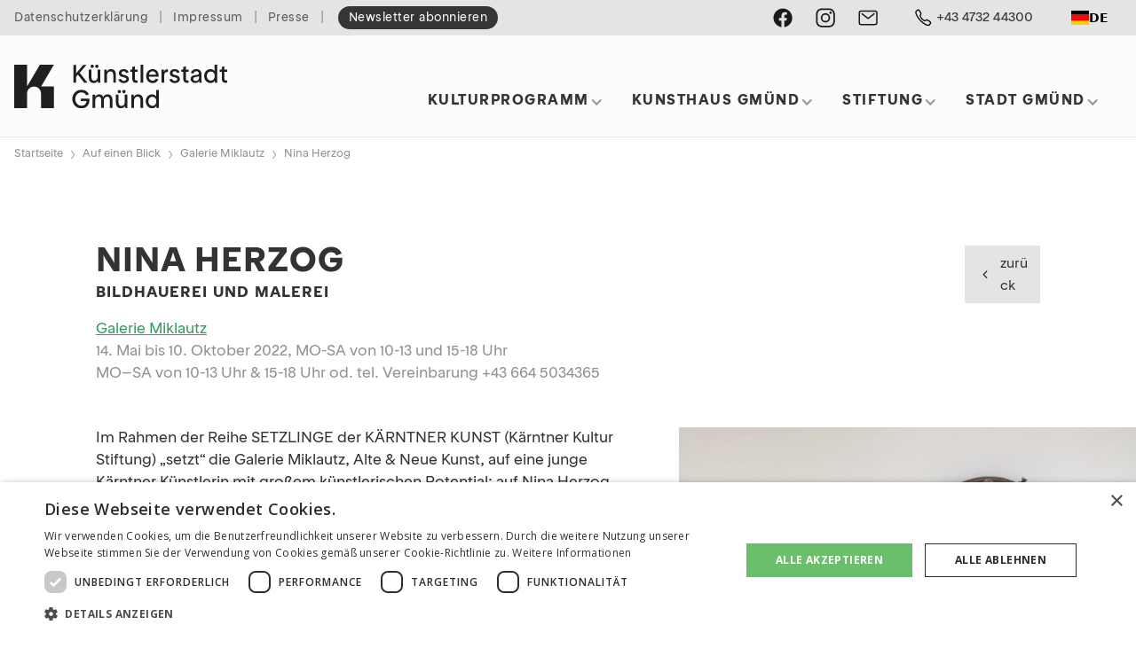

--- FILE ---
content_type: text/html
request_url: https://www.kuenstlerstadt-gmuend.at/programm/nina-herzog
body_size: 6942
content:
<!DOCTYPE html><!-- This site was created in Webflow. https://webflow.com --><!-- Last Published: Mon Nov 03 2025 10:44:05 GMT+0000 (Coordinated Universal Time) --><html data-wf-domain="www.kuenstlerstadt-gmuend.at" data-wf-page="63c14f46370b511fc35bf07e" data-wf-site="5f7ad2c58772ed83a1550a58" lang="de" data-wf-collection="63c14f46370b511d645beff2" data-wf-item-slug="nina-herzog"><head><meta charset="utf-8"/><title>Nina Herzog in der  KÜNSTLERSTADT GMÜND</title><meta content="Im Rahmen der Reihe SETZLINGE der KÄRNTNER KUNST (Kärntner Kultur Stiftung) setzt die Galerie Miklautz, Alte &amp; Neue Kunst, auf eine junge Kärntner Künstlerin mit großem künstlerischen Potential: Nina Herzog.Die Bildhauerin und Malerin zeigt kunstvolle Reliefarbeiten und Plastiken der besonderen Art." name="description"/><meta content="Nina Herzog in der  KÜNSTLERSTADT GMÜND" property="og:title"/><meta content="Im Rahmen der Reihe SETZLINGE der KÄRNTNER KUNST (Kärntner Kultur Stiftung) setzt die Galerie Miklautz, Alte &amp; Neue Kunst, auf eine junge Kärntner Künstlerin mit großem künstlerischen Potential: Nina Herzog.Die Bildhauerin und Malerin zeigt kunstvolle Reliefarbeiten und Plastiken der besonderen Art." property="og:description"/><meta content="https://cdn.prod.website-files.com/5f841f017ffe9516a67c0446/621d577bfbab37460385fc64_Nina%20Herzog.jpg" property="og:image"/><meta content="Nina Herzog in der  KÜNSTLERSTADT GMÜND" property="twitter:title"/><meta content="Im Rahmen der Reihe SETZLINGE der KÄRNTNER KUNST (Kärntner Kultur Stiftung) setzt die Galerie Miklautz, Alte &amp; Neue Kunst, auf eine junge Kärntner Künstlerin mit großem künstlerischen Potential: Nina Herzog.Die Bildhauerin und Malerin zeigt kunstvolle Reliefarbeiten und Plastiken der besonderen Art." property="twitter:description"/><meta content="https://cdn.prod.website-files.com/5f841f017ffe9516a67c0446/621d577bfbab37460385fc64_Nina%20Herzog.jpg" property="twitter:image"/><meta property="og:type" content="website"/><meta content="summary_large_image" name="twitter:card"/><meta content="width=device-width, initial-scale=1" name="viewport"/><meta content="Webflow" name="generator"/><link href="https://cdn.prod.website-files.com/5f7ad2c58772ed83a1550a58/css/kuenstlerstadt-gmuend.webflow.shared.db008c8a4.css" rel="stylesheet" type="text/css"/><link href="https://fonts.googleapis.com" rel="preconnect"/><link href="https://fonts.gstatic.com" rel="preconnect" crossorigin="anonymous"/><script src="https://ajax.googleapis.com/ajax/libs/webfont/1.6.26/webfont.js" type="text/javascript"></script><script type="text/javascript">WebFont.load({  google: {    families: ["Montserrat:100,100italic,200,200italic,300,300italic,400,400italic,500,500italic,600,600italic,700,700italic,800,800italic,900,900italic","Ubuntu:300,300italic,400,400italic,500,500italic,700,700italic","Open Sans:300,300italic,400,400italic,600,600italic,700,700italic,800,800italic"]  }});</script><script type="text/javascript">!function(o,c){var n=c.documentElement,t=" w-mod-";n.className+=t+"js",("ontouchstart"in o||o.DocumentTouch&&c instanceof DocumentTouch)&&(n.className+=t+"touch")}(window,document);</script><link href="https://cdn.prod.website-files.com/5f7ad2c58772ed83a1550a58/65dbb333dfd69f5cab5fedcc_fav-icon_32.png" rel="shortcut icon" type="image/x-icon"/><link href="https://cdn.prod.website-files.com/5f7ad2c58772ed83a1550a58/65dbb358a1ebd53e3c532411_fav-icon_256.png" rel="apple-touch-icon"/><script async="" src="https://www.googletagmanager.com/gtag/js?id=G-8BFKHCWL7M"></script><script type="text/javascript">window.dataLayer = window.dataLayer || [];function gtag(){dataLayer.push(arguments);}gtag('js', new Date());gtag('set', 'developer_id.dZGVlNj', true);gtag('config', 'G-8BFKHCWL7M');</script><!-- START Cookie-Disclaimer -->
<script type="text/javascript" charset="UTF-8" src="//cdn.cookie-script.com/s/1a6c384c95697deb72dcc8998afdf110.js"></script>

<!-- Google Tag Manager -->
<script type="text/plain" data-cookiescript="accepted" data-cookiecategory="targeting">(function(w,d,s,l,i){w[l]=w[l]||[];w[l].push({'gtm.start':
new Date().getTime(),event:'gtm.js'});var f=d.getElementsByTagName(s)[0],
j=d.createElement(s),dl=l!='dataLayer'?'&l='+l:'';j.async=true;j.src=
'https://www.googletagmanager.com/gtm.js?id='+i+dl;f.parentNode.insertBefore(j,f);
})(window,document,'script','dataLayer','GTM-MSJ98GKX');</script>
<!-- End Google Tag Manager -->

<!-- START Weglot -->
<script type="text/javascript" src="https://cdn.weglot.com/weglot.min.js"></script>
<script>
    Weglot.initialize({
        api_key: 'wg_9a074872909af20ae699157bbce309d26'
    });
</script>

<!-- END Weglot -->

<!-- START Infinite Scroll -->
<script src="https://ajax.googleapis.com/ajax/libs/jquery/3.4.0/jquery.min.js" async></script>
<script src="https://unpkg.com/infinite-scroll@3/dist/infinite-scroll.pkgd.min.js" async></script>
<script>

$.noConflict();

jQuery(document).ready(function($){

$('.collection-list').infiniteScroll({     // selector for the CMS collection list
     path: '.w-pagination-next',     // selector for the paged navigation
     append: '.collection-item',     // selector for all items you'll retrieve
     animate      : true,
     loadingText  : "",
     maxPage:undefined,

     });
});
</script>
<!-- END Infinite Scroll -->

<!-- START Silbentrennung/Hyphenation -->
<style>
	body {
     word-break: break-word;
      
	 -webkit-hyphens: auto;
     -webkit-hyphenate-limit-before: 3;
     -webkit-hyphenate-limit-after: 3;
     -webkit-hyphenate-limit-chars: 10 3 3;
     -webkit-hyphenate-limit-lines: 2;
     -webkit-hyphenate-limit-last: always;
     -webkit-hyphenate-limit-zone: 8%;
      
     -moz-hyphens: auto;
     -moz-hyphenate-limit-chars: 10 3 3;
     -moz-hyphenate-limit-lines: 2;
     -moz-hyphenate-limit-last: always;
     -moz-hyphenate-limit-zone: 8%;
      
     -ms-hyphens: auto;
     -ms-hyphenate-limit-chars: 10 3 3;
     -ms-hyphenate-limit-lines: 2;
     -ms-hyphenate-limit-last: always;
     -ms-hyphenate-limit-zone: 8%;
      
     hyphens: auto;
     hyphenate-limit-chars: 10 3 3;
     hyphenate-limit-lines: 2;
     hyphenate-limit-last: always;
     hyphenate-limit-zone: 8%;
 	}
  
  .card-title, .no-hyphens {
    word-break: keep-all;
    -webkit-hyphens: none;
    -moz-hyphens: none;
    -ms-hyphens: none;
    hyphens: none;
  }
  
</style>
<!-- END Silbentrennung/Hyphenation --></head><body><div class="page-wrapper"><nav id="nav" class="navigation-2"><div class="subnav-container gutter-outside"><div class="subnav-wrapper"><div class="subnav_links"><a href="/datenschutz" class="nav-link small first">Datenschutzerklärung</a><div class="txt-small">|</div><a href="/impressum" class="nav-link small">Impressum</a><div class="txt-small">|</div><a href="/kontakt/presse" class="nav-link small">Presse</a><div class="txt-small">|</div><div class="subnav_featured"><a id="subscribe-nl_subnav" href="/newsletter" class="nav-link small featured no-wrap w-node-b3e8c8ef-9914-e5fc-52ec-a3f5b3b3456d-8e3ea3c4">Newsletter abonnieren</a></div></div><div id="w-node-_78c0ad8f-6465-f1a5-dfaa-594857b083b8-8e3ea3c4" class="subnav_spacer"></div><div id="w-node-_00e293a0-bea8-4798-7eee-abac10b77a46-8e3ea3c4" class="subnav_social-media-bar"><a href="https://www.facebook.com/K%C3%BCnstlerstadt-Gm%C3%BCnd-2158725294457187/" target="_blank" class="nav-link_icon facebook w-inline-block"></a><a href="https://www.instagram.com/kuenstlerstadt_gmuend/" target="_blank" class="nav-link_icon instagram last w-inline-block"></a><a href="mailto:office@kuenstlerstadt-gmuend.at" class="nav-link_icon email w-inline-block"></a></div><div id="w-node-_636425a8-9315-173c-f551-c2a4a3de9eec-8e3ea3c4" class="subnav_phone-button"><a href="tel:+43473244300" class="button-style w-inline-block"><div class="button-w-icon"><img src="https://cdn.prod.website-files.com/5f7ad2c58772ed83a1550a58/5fbe0f3436d4100c1ff9fd67_call-outline.svg" loading="eager" alt="" class="nav-link_icon phone"/><div class="mobile">+43 4732 44300</div></div></a></div><div id="w-node-_43f8bdc4-7c7f-0435-347c-9f27d586308b-8e3ea3c4" class="language-chooser"></div></div></div><div data-collapse="medium" data-animation="default" data-duration="400" data-easing="ease-in-cubic" data-easing2="ease-out-cubic" data-doc-height="1" role="banner" class="navbar_container w-nav"><div class="navbar_wrapper wrapper-1 gutter-outside"><div class="div-block-77"><div id="w-node-_9ec53c5b-be1b-e1c6-8476-6ec8afac371e-8e3ea3c4" class="header"><a href="/" class="nav-logo-link w-nav-brand"><img src="https://cdn.prod.website-files.com/5f7ad2c58772ed83a1550a58/65d9cb6abada2318eaa23a47_Logo-Kuenstlerstadt-Gmuend.svg" loading="eager" alt=""/></a></div><div class="mainnav"><div class="div-block-43"><nav role="navigation" class="nav-menu-2 w-nav-menu"><div class="div-block-53"><div data-hover="true" data-delay="400" class="nav-dropdown w-dropdown"><div class="dropdown-toggle nav-link w-dropdown-toggle"><div class="nav-dropdown_label-txt">Kulturprogramm</div><div class="icon-dropdown w-icon-dropdown-toggle"></div></div><nav class="dropdown-list w-dropdown-list"><a href="/auf-einen-blick" class="dropdown-link w-dropdown-link">Kulturorte in Gmünd</a><a href="/galerien" class="dropdown-link w-dropdown-link">Künstler:innen &amp; Ausstellungen 2026</a><a href="/veranstaltungen" class="dropdown-link w-dropdown-link">Termine &amp; Veranstaltungen</a><a href="/artists-in-residence" class="dropdown-link w-dropdown-link">Artist in Residence Programme</a><a href="/sommerakademie" class="dropdown-link w-dropdown-link">Sommerakademie Gmünd</a><a href="/kunstvermittlung" class="dropdown-link hide w-dropdown-link">Kunstvermittlung</a><a href="/kunsthandwerk" class="dropdown-link w-dropdown-link">Kunsthandwerk</a><a href="/kulturkino" class="dropdown-link w-dropdown-link">Kulturkino</a><a href="/fuehrungen" class="dropdown-link w-dropdown-link">Führungen</a><a href="/weitere-kulturangebote" class="dropdown-link w-dropdown-link">Kulturangebote in der Region</a></nav></div><div data-hover="true" data-delay="400" class="nav-dropdown w-dropdown"><div class="dropdown-toggle nav-link w-dropdown-toggle"><div class="nav-dropdown_label-txt"></div><div class="nav-dropdown_label-txt">Kunsthaus Gmünd</div><div class="icon-dropdown w-icon-dropdown-toggle"></div></div><nav class="dropdown-list w-dropdown-list"><a href="/kunsthaus/david-hockney" class="dropdown-link w-dropdown-link">HOCKNEY Ausstellung</a><a href="/kunsthaus/david-hockney#matineen" class="dropdown-link w-dropdown-link">HOCKNEY Matineen</a><a href="/kunstvermittlung" class="dropdown-link w-dropdown-link">Kunstvermittlung</a><a href="/kunsthaus/david-hockney#presse" class="dropdown-link w-dropdown-link">Pressestimmen</a><a href="/fuehrungen" class="dropdown-link w-dropdown-link">Ausstellungsführungen</a><a href="/shop/katalog-david-hockney" class="dropdown-link hide w-dropdown-link">Ausstellungskatalog bestellen</a><div class="dropdown-w-label"><a href="https://www.kaernten-tickets.at/#/erlebnisse/KTN/699ceda2-e54a-48b0-b5bb-523d0538de04/kunsthaus-gmuend---kuenstlerstadt-gmuend" target="_blank" class="dropdown-link w-dropdown-link">Online-Ticket buchen</a><div class="label secondary dropdown">NEU</div></div><a href="/kunsthaus-gmuend/architektur" class="dropdown-link w-dropdown-link">Architektur</a><a href="/kontakt/presse" class="dropdown-link w-dropdown-link">Presseinformation</a></nav></div><div data-hover="true" data-delay="400" class="nav-dropdown w-dropdown"><div class="dropdown-toggle nav-link w-dropdown-toggle"><div class="nav-dropdown_label-txt">Stiftung</div><div class="icon-dropdown w-icon-dropdown-toggle"></div></div><nav class="dropdown-list w-dropdown-list"><a href="/stiftung/ueber-uns" class="dropdown-link w-dropdown-link">30 Jahre Kulturarbeit</a><a href="/stiftung/stiftungsgruendung" class="dropdown-link w-dropdown-link">Stiftungsgründung 2023</a><a href="/stiftung/fakten-daten-zahlen" class="dropdown-link w-dropdown-link">Fakten, Daten, Zahlen</a><a href="/stiftung/team" class="dropdown-link w-dropdown-link">Das Team</a><a href="/stiftung/pressestimmen" class="dropdown-link w-dropdown-link">Pressestimmen</a><a href="/stiftung/sponsoren-partner" class="dropdown-link w-dropdown-link">Sponsoren &amp; Kooperationen</a><a href="/newsletter" class="dropdown-link w-dropdown-link">Newsletter abonnieren</a><div class="dropdown-w-label"><a href="/stiftung/spenden" class="dropdown-link w-dropdown-link">Ihre Spende</a></div><a href="/stiftung/kontakt" class="dropdown-link w-dropdown-link">Kontakt</a></nav></div><div data-hover="true" data-delay="400" class="nav-dropdown w-dropdown"><div class="dropdown-toggle nav-link last w-dropdown-toggle"><div class="nav-dropdown_label-txt">Stadt Gmünd</div><div class="icon-dropdown w-icon-dropdown-toggle"></div></div><nav class="dropdown-list last w-dropdown-list"><a href="https://www.stadtgmuend.at/" target="_blank" class="dropdown-link w-dropdown-link">Stadtgemeinde Gmünd in Kärnten</a><a href="https://stadtgmuend.at/buergerservice/tourismus" target="_blank" class="dropdown-link w-dropdown-link">Tourismus, Unterkünfte &amp; Gastronomie</a><a href="/touristische-information" class="dropdown-link w-dropdown-link">Tourismusregionen</a><a href="/anreise" class="dropdown-link w-dropdown-link">Anreise</a></nav></div></div><div class="search-wrapper"><a href="#" class="nav-link_icon search w-inline-block"></a><a href="#" class="nav-link lang-picker">EN</a></div><div class="socialmedia-nav mobile"><div class="subnav_social-media-bar mobile"><a href="https://www.facebook.com/K%C3%BCnstlerstadt-Gm%C3%BCnd-2158725294457187/" target="_blank" class="nav-link_icon facebook w-inline-block"></a><a href="https://www.instagram.com/kuenstlerstadt_gmuend/" target="_blank" class="nav-link_icon instagram last w-inline-block"></a><a href="mailto:kultur.gmuend@aon.at" class="nav-link_icon email w-inline-block"></a></div></div><div class="subnav mobile"><a href="/datenschutz" class="txt-small">Datenschutzerklärung</a><div class="p-sm-end"></div><a href="/datenschutz" class="txt-small">Impressum</a></div></nav><div class="menu-button w-nav-button"><div class="w-icon-nav-menu"></div></div></div></div><div class="div-block-84 hide"><a href="/stiftung/ueber-uns" class="w-inline-block"><img src="https://cdn.prod.website-files.com/5f7ad2c58772ed83a1550a58/60360834e8de1a325cc1c00a_30-jahre-kuenstlerstadt-gmuend_qu-150px8.png" loading="eager" alt=""/></a></div></div></div></div></nav><main class="main-wrapper"><div class="container"><div class="breadcrumbs horizontal-scroll"><div class="inline-container txt-xsmall"><a href="/" class="breadcrumb">Startseite</a><div class="breadcrumbs-chevron">›</div><a href="/auf-einen-blick" class="breadcrumb">Auf einen Blick</a><div class="breadcrumbs-chevron">›</div><a href="/kulturorte/galerie-miklautz" class="breadcrumb">Galerie Miklautz</a><div class="breadcrumbs-chevron">›</div><div class="breadcrumb">Nina Herzog</div></div></div><section class="section_artist-header"><div class="wrapper"><div class="site-title horizontal"><div class="title-wrapper"><h1 class="title-1">Nina Herzog</h1><div class="heading-4">Bildhauerei und Malerei</div><div class="padding-bottom padding-small"></div><div class="site-title_no-caps"><a href="/kulturorte/galerie-miklautz">Galerie Miklautz</a><div class="txt-grey">14. Mai bis 10. Oktober 2022, MO-SA von 10-13 und 15-18 Uhr</div><div class="txt-grey">MO–SA von 10-13 Uhr &amp; 15-18 Uhr od. tel. Vereinbarung +43 664 5034365</div></div></div><div class="back-button-container"><a href="javascript:history.back();" class="button-style w-inline-block"><div class="button-w-icon"><img src="https://cdn.prod.website-files.com/5f7ad2c58772ed83a1550a58/601a61433dc7784873a9f966_chevron-back-outline.svg" loading="lazy" alt="" class="icon button-icon"/><div class="button-txt">zurück</div></div></a></div></div></div></section><div class="section_artist-bio"><div class="w-layout-grid master--layout"><div id="w-node-fe009108-d0e8-78c8-6540-9375031ae95b-c35bf07e" class="wrapper left"><div class="rich-text-block w-richtext"><p>Im Rahmen der Reihe SETZLINGE der KÄRNTNER KUNST (Kärntner Kultur Stiftung) „setzt“ die Galerie Miklautz, Alte &amp; Neue Kunst, auf eine junge Kärntner Künstlerin mit großem künstlerischen Potential: auf Nina Herzog.</p><p>Die Bildhauerin und Malerin zeigt kunstvolle Reliefarbeiten und Plastiken der besonderen Art. In einer ihr eigenen Technik im Umgang mit gesammelten Kartonfragmenten und Farbe „setzt“ sich Nina Herzog brückenschlagartig mit der zweiten und dritten Dimension der „Schönen Künste“ auseinander: sie lässt eigenwillige Porträts und Charaktere entstehen, die ob ihrer Individualität und Ästhetik überraschen und in Staunen versetzen. </p><p>Satire ist angesagt, Kritik ist erwünscht: so „setzt“ die Künstlerin auf weiten Interpretationsspielraum.<br/>‍</p><p>Nina Herzog, geboren 1986 in Klagenfurt/Kärnten, arbeitet im Bereich der Bildhauerei und Malerei. Nach einer Schweißerinnen-Ausbildung absolvierte sie 2010 bis 2012 die Meisterklasse der Bildhauerei an der Ortweinschule in Graz.</p></div><div class="padding-top padding-xlarge"></div></div><div id="w-node-fe009108-d0e8-78c8-6540-9375031ae95e-c35bf07e" class="artist-bio_image-container"><div class="lightbox-link-sticky"><a href="#" class="lightbox w-inline-block w-lightbox"><img src="https://cdn.prod.website-files.com/5f841f017ffe9516a67c0446/621d577bfbab37460385fc64_Nina%20Herzog.jpg" loading="lazy" alt="" class="lightbox-img"/><script type="application/json" class="w-json">{
  "items": [
    {
      "url": "https://cdn.prod.website-files.com/5f841f017ffe9516a67c0446/621d577bfbab37460385fc64_Nina%20Herzog.jpg",
      "type": "image"
    }
  ],
  "group": "galerieansichten"
}</script></a><p class="image-caption gutter-left-right">Nina Herzog, &quot;Vogelmensch&quot;, 2019 und &quot;Barockes Kochbuch&quot;, 2020</p><div><div class="w-dyn-list"><script type="text/x-wf-template" id="wf-template-7b978dd4-71c1-b03a-0cf9-ebda54c58e14">%3Cdiv%20id%3D%22w-node-_7b978dd4-71c1-b03a-0cf9-ebda54c58e15-c35bf07e%22%20role%3D%22listitem%22%20class%3D%22w-dyn-item%20w-dyn-repeater-item%22%3E%3Ca%20href%3D%22%23%22%20class%3D%22thumbnail-container%20w-inline-block%20w-lightbox%22%3E%3Cimg%20src%3D%22https%3A%2F%2Fcdn.prod.website-files.com%2F5f841f017ffe9516a67c0446%2F621d51827adc347b43d994df_nina-herzog_heupferdchen.jpg%22%20loading%3D%22lazy%22%20alt%3D%22%22%20class%3D%22thumbnail-img%22%2F%3E%3Cscript%20type%3D%22application%2Fjson%22%20class%3D%22w-json%22%3E%7B%0A%20%20%22items%22%3A%20%5B%0A%20%20%20%20%7B%0A%20%20%20%20%20%20%22url%22%3A%20%22https%3A%2F%2Fcdn.prod.website-files.com%2F5f841f017ffe9516a67c0446%2F621d51827adc347b43d994df_nina-herzog_heupferdchen.jpg%22%2C%0A%20%20%20%20%20%20%22type%22%3A%20%22image%22%0A%20%20%20%20%7D%0A%20%20%5D%2C%0A%20%20%22group%22%3A%20%22galerieansichten%22%0A%7D%3C%2Fscript%3E%3C%2Fa%3E%3C%2Fdiv%3E</script><div role="list" class="grid-lightbox w-dyn-items"><div id="w-node-_7b978dd4-71c1-b03a-0cf9-ebda54c58e15-c35bf07e" role="listitem" class="w-dyn-item w-dyn-repeater-item"><a href="#" class="thumbnail-container w-inline-block w-lightbox"><img src="https://cdn.prod.website-files.com/5f841f017ffe9516a67c0446/621d51827adc347b43d994df_nina-herzog_heupferdchen.jpg" loading="lazy" alt="" class="thumbnail-img"/><script type="application/json" class="w-json">{
  "items": [
    {
      "url": "https://cdn.prod.website-files.com/5f841f017ffe9516a67c0446/621d51827adc347b43d994df_nina-herzog_heupferdchen.jpg",
      "type": "image"
    }
  ],
  "group": "galerieansichten"
}</script></a></div></div><div class="w-dyn-hide w-dyn-empty"><div>No items found.</div></div></div></div></div></div><div id="w-node-a2930ec5-5e6c-5d3c-8cb1-e749d6db5ed9-c35bf07e" class="wrapper right"><div class="padding-top padding-xlarge"></div><div id="w-node-_2c6ba68b-11f9-702e-dfc1-b35ccd716ed6-c35bf07e" class="sticky-img"><div class="bg_darkgrey padding-medium"><div class="artist-info_katalog w-condition-invisible"><h4>Gmünder Katalog</h4><div class="link_icon spacer"><img src="https://cdn.prod.website-files.com/5f7ad2c58772ed83a1550a58/601a5b6f79f2683b3614e255_download-outline.svg" loading="lazy" alt="" class="icon download"/><div class="w-embed"><a target="_blank" href="">Nina Herzog 2022 (PDF, )</a></div></div><a href="#" class="katalog-wrapper p-xs-all w-inline-block w-condition-invisible"><img src="" loading="lazy" alt="" class="katalog-img w-dyn-bind-empty"/></a><div class="padding-bottom padding-medium"></div></div><div class="w-dyn-list"><div role="list" class="w-dyn-items"><div role="listitem" class="w-dyn-item"><div><div class="artist-info_web"><h3 class="heading-4">Webseite</h3><div class="w-embed"><a href="https://www.instagram.com/_ninaherzog_" alt="Webseite" target="_blank">www.instagram.com/_ninaherzog_</a></div><div class="padding-bottom padding-small"></div></div><div class="artist-info_ig w-condition-invisible"><h3 class="heading-4">Instagram</h3><div class="w-embed"><a href="https://www.instagram.com/" alt="Instagram" target="_blank">@</a></div><div class="padding-bottom padding-small"></div></div><div class="artist-info_fb w-condition-invisible"><h3 class="heading-4">Facebook</h3><div class="w-embed"><a href="https://www.facebook.com/" alt="Facebook" target="_blank">facebook.com/</a></div><div class="padding-bottom padding-small"></div></div><div class="artist-info_tk w-condition-invisible"><h3 class="heading-4">TikTok</h3><div class="w-embed"><a href="https://www.tiktok.com/" alt="TikTok" target="_blank">@</a></div><div class="padding-bottom padding-small"></div></div></div></div></div></div></div></div></div></div></div><div class="section_artist-dates"><div class="padding-vertical padding-xlarge w-dyn-list"><div class="hide w-dyn-empty"><div>No items found.</div></div></div></div></div></main></div><script src="https://d3e54v103j8qbb.cloudfront.net/js/jquery-3.5.1.min.dc5e7f18c8.js?site=5f7ad2c58772ed83a1550a58" type="text/javascript" integrity="sha256-9/aliU8dGd2tb6OSsuzixeV4y/faTqgFtohetphbbj0=" crossorigin="anonymous"></script><script src="https://cdn.prod.website-files.com/5f7ad2c58772ed83a1550a58/js/webflow.schunk.af7b1f697c954370.js" type="text/javascript"></script><script src="https://cdn.prod.website-files.com/5f7ad2c58772ed83a1550a58/js/webflow.schunk.f919141e3448519b.js" type="text/javascript"></script><script src="https://cdn.prod.website-files.com/5f7ad2c58772ed83a1550a58/js/webflow.a4729d18.e6ff4b0283c1d2c0.js" type="text/javascript"></script><!-- Google Tag Manager (noscript) -->
<noscript><iframe src="https://www.googletagmanager.com/ns.html?id=GTM-MSJ98GKX"
height="0" width="0" style="display:none;visibility:hidden"></iframe></noscript>
<!-- End Google Tag Manager (noscript) --><style>
.horizontal-scroll {
  overflow-x: scroll;
  scroll-snap-type: x mandatory;
  -webkit-overflow-scrolling: touch;
}
</style></body></html>

--- FILE ---
content_type: text/css
request_url: https://cdn.prod.website-files.com/5f7ad2c58772ed83a1550a58/css/kuenstlerstadt-gmuend.webflow.shared.db008c8a4.css
body_size: 26876
content:
html {
  -webkit-text-size-adjust: 100%;
  -ms-text-size-adjust: 100%;
  font-family: sans-serif;
}

body {
  margin: 0;
}

article, aside, details, figcaption, figure, footer, header, hgroup, main, menu, nav, section, summary {
  display: block;
}

audio, canvas, progress, video {
  vertical-align: baseline;
  display: inline-block;
}

audio:not([controls]) {
  height: 0;
  display: none;
}

[hidden], template {
  display: none;
}

a {
  background-color: #0000;
}

a:active, a:hover {
  outline: 0;
}

abbr[title] {
  border-bottom: 1px dotted;
}

b, strong {
  font-weight: bold;
}

dfn {
  font-style: italic;
}

h1 {
  margin: .67em 0;
  font-size: 2em;
}

mark {
  color: #000;
  background: #ff0;
}

small {
  font-size: 80%;
}

sub, sup {
  vertical-align: baseline;
  font-size: 75%;
  line-height: 0;
  position: relative;
}

sup {
  top: -.5em;
}

sub {
  bottom: -.25em;
}

img {
  border: 0;
}

svg:not(:root) {
  overflow: hidden;
}

hr {
  box-sizing: content-box;
  height: 0;
}

pre {
  overflow: auto;
}

code, kbd, pre, samp {
  font-family: monospace;
  font-size: 1em;
}

button, input, optgroup, select, textarea {
  color: inherit;
  font: inherit;
  margin: 0;
}

button {
  overflow: visible;
}

button, select {
  text-transform: none;
}

button, html input[type="button"], input[type="reset"] {
  -webkit-appearance: button;
  cursor: pointer;
}

button[disabled], html input[disabled] {
  cursor: default;
}

button::-moz-focus-inner, input::-moz-focus-inner {
  border: 0;
  padding: 0;
}

input {
  line-height: normal;
}

input[type="checkbox"], input[type="radio"] {
  box-sizing: border-box;
  padding: 0;
}

input[type="number"]::-webkit-inner-spin-button, input[type="number"]::-webkit-outer-spin-button {
  height: auto;
}

input[type="search"] {
  -webkit-appearance: none;
}

input[type="search"]::-webkit-search-cancel-button, input[type="search"]::-webkit-search-decoration {
  -webkit-appearance: none;
}

legend {
  border: 0;
  padding: 0;
}

textarea {
  overflow: auto;
}

optgroup {
  font-weight: bold;
}

table {
  border-collapse: collapse;
  border-spacing: 0;
}

td, th {
  padding: 0;
}

@font-face {
  font-family: webflow-icons;
  src: url("[data-uri]") format("truetype");
  font-weight: normal;
  font-style: normal;
}

[class^="w-icon-"], [class*=" w-icon-"] {
  speak: none;
  font-variant: normal;
  text-transform: none;
  -webkit-font-smoothing: antialiased;
  -moz-osx-font-smoothing: grayscale;
  font-style: normal;
  font-weight: normal;
  line-height: 1;
  font-family: webflow-icons !important;
}

.w-icon-slider-right:before {
  content: "";
}

.w-icon-slider-left:before {
  content: "";
}

.w-icon-nav-menu:before {
  content: "";
}

.w-icon-arrow-down:before, .w-icon-dropdown-toggle:before {
  content: "";
}

.w-icon-file-upload-remove:before {
  content: "";
}

.w-icon-file-upload-icon:before {
  content: "";
}

* {
  box-sizing: border-box;
}

html {
  height: 100%;
}

body {
  color: #333;
  background-color: #fff;
  min-height: 100%;
  margin: 0;
  font-family: Arial, sans-serif;
  font-size: 14px;
  line-height: 20px;
}

img {
  vertical-align: middle;
  max-width: 100%;
  display: inline-block;
}

html.w-mod-touch * {
  background-attachment: scroll !important;
}

.w-block {
  display: block;
}

.w-inline-block {
  max-width: 100%;
  display: inline-block;
}

.w-clearfix:before, .w-clearfix:after {
  content: " ";
  grid-area: 1 / 1 / 2 / 2;
  display: table;
}

.w-clearfix:after {
  clear: both;
}

.w-hidden {
  display: none;
}

.w-button {
  color: #fff;
  line-height: inherit;
  cursor: pointer;
  background-color: #3898ec;
  border: 0;
  border-radius: 0;
  padding: 9px 15px;
  text-decoration: none;
  display: inline-block;
}

input.w-button {
  -webkit-appearance: button;
}

html[data-w-dynpage] [data-w-cloak] {
  color: #0000 !important;
}

.w-code-block {
  margin: unset;
}

pre.w-code-block code {
  all: inherit;
}

.w-optimization {
  display: contents;
}

.w-webflow-badge, .w-webflow-badge > img {
  box-sizing: unset;
  width: unset;
  height: unset;
  max-height: unset;
  max-width: unset;
  min-height: unset;
  min-width: unset;
  margin: unset;
  padding: unset;
  float: unset;
  clear: unset;
  border: unset;
  border-radius: unset;
  background: unset;
  background-image: unset;
  background-position: unset;
  background-size: unset;
  background-repeat: unset;
  background-origin: unset;
  background-clip: unset;
  background-attachment: unset;
  background-color: unset;
  box-shadow: unset;
  transform: unset;
  direction: unset;
  font-family: unset;
  font-weight: unset;
  color: unset;
  font-size: unset;
  line-height: unset;
  font-style: unset;
  font-variant: unset;
  text-align: unset;
  letter-spacing: unset;
  -webkit-text-decoration: unset;
  text-decoration: unset;
  text-indent: unset;
  text-transform: unset;
  list-style-type: unset;
  text-shadow: unset;
  vertical-align: unset;
  cursor: unset;
  white-space: unset;
  word-break: unset;
  word-spacing: unset;
  word-wrap: unset;
  transition: unset;
}

.w-webflow-badge {
  white-space: nowrap;
  cursor: pointer;
  box-shadow: 0 0 0 1px #0000001a, 0 1px 3px #0000001a;
  visibility: visible !important;
  opacity: 1 !important;
  z-index: 2147483647 !important;
  color: #aaadb0 !important;
  overflow: unset !important;
  background-color: #fff !important;
  border-radius: 3px !important;
  width: auto !important;
  height: auto !important;
  margin: 0 !important;
  padding: 6px !important;
  font-size: 12px !important;
  line-height: 14px !important;
  text-decoration: none !important;
  display: inline-block !important;
  position: fixed !important;
  inset: auto 12px 12px auto !important;
  transform: none !important;
}

.w-webflow-badge > img {
  position: unset;
  visibility: unset !important;
  opacity: 1 !important;
  vertical-align: middle !important;
  display: inline-block !important;
}

h1, h2, h3, h4, h5, h6 {
  margin-bottom: 10px;
  font-weight: bold;
}

h1 {
  margin-top: 20px;
  font-size: 38px;
  line-height: 44px;
}

h2 {
  margin-top: 20px;
  font-size: 32px;
  line-height: 36px;
}

h3 {
  margin-top: 20px;
  font-size: 24px;
  line-height: 30px;
}

h4 {
  margin-top: 10px;
  font-size: 18px;
  line-height: 24px;
}

h5 {
  margin-top: 10px;
  font-size: 14px;
  line-height: 20px;
}

h6 {
  margin-top: 10px;
  font-size: 12px;
  line-height: 18px;
}

p {
  margin-top: 0;
  margin-bottom: 10px;
}

blockquote {
  border-left: 5px solid #e2e2e2;
  margin: 0 0 10px;
  padding: 10px 20px;
  font-size: 18px;
  line-height: 22px;
}

figure {
  margin: 0 0 10px;
}

figcaption {
  text-align: center;
  margin-top: 5px;
}

ul, ol {
  margin-top: 0;
  margin-bottom: 10px;
  padding-left: 40px;
}

.w-list-unstyled {
  padding-left: 0;
  list-style: none;
}

.w-embed:before, .w-embed:after {
  content: " ";
  grid-area: 1 / 1 / 2 / 2;
  display: table;
}

.w-embed:after {
  clear: both;
}

.w-video {
  width: 100%;
  padding: 0;
  position: relative;
}

.w-video iframe, .w-video object, .w-video embed {
  border: none;
  width: 100%;
  height: 100%;
  position: absolute;
  top: 0;
  left: 0;
}

fieldset {
  border: 0;
  margin: 0;
  padding: 0;
}

button, [type="button"], [type="reset"] {
  cursor: pointer;
  -webkit-appearance: button;
  border: 0;
}

.w-form {
  margin: 0 0 15px;
}

.w-form-done {
  text-align: center;
  background-color: #ddd;
  padding: 20px;
  display: none;
}

.w-form-fail {
  background-color: #ffdede;
  margin-top: 10px;
  padding: 10px;
  display: none;
}

label {
  margin-bottom: 5px;
  font-weight: bold;
  display: block;
}

.w-input, .w-select {
  color: #333;
  vertical-align: middle;
  background-color: #fff;
  border: 1px solid #ccc;
  width: 100%;
  height: 38px;
  margin-bottom: 10px;
  padding: 8px 12px;
  font-size: 14px;
  line-height: 1.42857;
  display: block;
}

.w-input::placeholder, .w-select::placeholder {
  color: #999;
}

.w-input:focus, .w-select:focus {
  border-color: #3898ec;
  outline: 0;
}

.w-input[disabled], .w-select[disabled], .w-input[readonly], .w-select[readonly], fieldset[disabled] .w-input, fieldset[disabled] .w-select {
  cursor: not-allowed;
}

.w-input[disabled]:not(.w-input-disabled), .w-select[disabled]:not(.w-input-disabled), .w-input[readonly], .w-select[readonly], fieldset[disabled]:not(.w-input-disabled) .w-input, fieldset[disabled]:not(.w-input-disabled) .w-select {
  background-color: #eee;
}

textarea.w-input, textarea.w-select {
  height: auto;
}

.w-select {
  background-color: #f3f3f3;
}

.w-select[multiple] {
  height: auto;
}

.w-form-label {
  cursor: pointer;
  margin-bottom: 0;
  font-weight: normal;
  display: inline-block;
}

.w-radio {
  margin-bottom: 5px;
  padding-left: 20px;
  display: block;
}

.w-radio:before, .w-radio:after {
  content: " ";
  grid-area: 1 / 1 / 2 / 2;
  display: table;
}

.w-radio:after {
  clear: both;
}

.w-radio-input {
  float: left;
  margin: 3px 0 0 -20px;
  line-height: normal;
}

.w-file-upload {
  margin-bottom: 10px;
  display: block;
}

.w-file-upload-input {
  opacity: 0;
  z-index: -100;
  width: .1px;
  height: .1px;
  position: absolute;
  overflow: hidden;
}

.w-file-upload-default, .w-file-upload-uploading, .w-file-upload-success {
  color: #333;
  display: inline-block;
}

.w-file-upload-error {
  margin-top: 10px;
  display: block;
}

.w-file-upload-default.w-hidden, .w-file-upload-uploading.w-hidden, .w-file-upload-error.w-hidden, .w-file-upload-success.w-hidden {
  display: none;
}

.w-file-upload-uploading-btn {
  cursor: pointer;
  background-color: #fafafa;
  border: 1px solid #ccc;
  margin: 0;
  padding: 8px 12px;
  font-size: 14px;
  font-weight: normal;
  display: flex;
}

.w-file-upload-file {
  background-color: #fafafa;
  border: 1px solid #ccc;
  flex-grow: 1;
  justify-content: space-between;
  margin: 0;
  padding: 8px 9px 8px 11px;
  display: flex;
}

.w-file-upload-file-name {
  font-size: 14px;
  font-weight: normal;
  display: block;
}

.w-file-remove-link {
  cursor: pointer;
  width: auto;
  height: auto;
  margin-top: 3px;
  margin-left: 10px;
  padding: 3px;
  display: block;
}

.w-icon-file-upload-remove {
  margin: auto;
  font-size: 10px;
}

.w-file-upload-error-msg {
  color: #ea384c;
  padding: 2px 0;
  display: inline-block;
}

.w-file-upload-info {
  padding: 0 12px;
  line-height: 38px;
  display: inline-block;
}

.w-file-upload-label {
  cursor: pointer;
  background-color: #fafafa;
  border: 1px solid #ccc;
  margin: 0;
  padding: 8px 12px;
  font-size: 14px;
  font-weight: normal;
  display: inline-block;
}

.w-icon-file-upload-icon, .w-icon-file-upload-uploading {
  width: 20px;
  margin-right: 8px;
  display: inline-block;
}

.w-icon-file-upload-uploading {
  height: 20px;
}

.w-container {
  max-width: 940px;
  margin-left: auto;
  margin-right: auto;
}

.w-container:before, .w-container:after {
  content: " ";
  grid-area: 1 / 1 / 2 / 2;
  display: table;
}

.w-container:after {
  clear: both;
}

.w-container .w-row {
  margin-left: -10px;
  margin-right: -10px;
}

.w-row:before, .w-row:after {
  content: " ";
  grid-area: 1 / 1 / 2 / 2;
  display: table;
}

.w-row:after {
  clear: both;
}

.w-row .w-row {
  margin-left: 0;
  margin-right: 0;
}

.w-col {
  float: left;
  width: 100%;
  min-height: 1px;
  padding-left: 10px;
  padding-right: 10px;
  position: relative;
}

.w-col .w-col {
  padding-left: 0;
  padding-right: 0;
}

.w-col-1 {
  width: 8.33333%;
}

.w-col-2 {
  width: 16.6667%;
}

.w-col-3 {
  width: 25%;
}

.w-col-4 {
  width: 33.3333%;
}

.w-col-5 {
  width: 41.6667%;
}

.w-col-6 {
  width: 50%;
}

.w-col-7 {
  width: 58.3333%;
}

.w-col-8 {
  width: 66.6667%;
}

.w-col-9 {
  width: 75%;
}

.w-col-10 {
  width: 83.3333%;
}

.w-col-11 {
  width: 91.6667%;
}

.w-col-12 {
  width: 100%;
}

.w-hidden-main {
  display: none !important;
}

@media screen and (max-width: 991px) {
  .w-container {
    max-width: 728px;
  }

  .w-hidden-main {
    display: inherit !important;
  }

  .w-hidden-medium {
    display: none !important;
  }

  .w-col-medium-1 {
    width: 8.33333%;
  }

  .w-col-medium-2 {
    width: 16.6667%;
  }

  .w-col-medium-3 {
    width: 25%;
  }

  .w-col-medium-4 {
    width: 33.3333%;
  }

  .w-col-medium-5 {
    width: 41.6667%;
  }

  .w-col-medium-6 {
    width: 50%;
  }

  .w-col-medium-7 {
    width: 58.3333%;
  }

  .w-col-medium-8 {
    width: 66.6667%;
  }

  .w-col-medium-9 {
    width: 75%;
  }

  .w-col-medium-10 {
    width: 83.3333%;
  }

  .w-col-medium-11 {
    width: 91.6667%;
  }

  .w-col-medium-12 {
    width: 100%;
  }

  .w-col-stack {
    width: 100%;
    left: auto;
    right: auto;
  }
}

@media screen and (max-width: 767px) {
  .w-hidden-main, .w-hidden-medium {
    display: inherit !important;
  }

  .w-hidden-small {
    display: none !important;
  }

  .w-row, .w-container .w-row {
    margin-left: 0;
    margin-right: 0;
  }

  .w-col {
    width: 100%;
    left: auto;
    right: auto;
  }

  .w-col-small-1 {
    width: 8.33333%;
  }

  .w-col-small-2 {
    width: 16.6667%;
  }

  .w-col-small-3 {
    width: 25%;
  }

  .w-col-small-4 {
    width: 33.3333%;
  }

  .w-col-small-5 {
    width: 41.6667%;
  }

  .w-col-small-6 {
    width: 50%;
  }

  .w-col-small-7 {
    width: 58.3333%;
  }

  .w-col-small-8 {
    width: 66.6667%;
  }

  .w-col-small-9 {
    width: 75%;
  }

  .w-col-small-10 {
    width: 83.3333%;
  }

  .w-col-small-11 {
    width: 91.6667%;
  }

  .w-col-small-12 {
    width: 100%;
  }
}

@media screen and (max-width: 479px) {
  .w-container {
    max-width: none;
  }

  .w-hidden-main, .w-hidden-medium, .w-hidden-small {
    display: inherit !important;
  }

  .w-hidden-tiny {
    display: none !important;
  }

  .w-col {
    width: 100%;
  }

  .w-col-tiny-1 {
    width: 8.33333%;
  }

  .w-col-tiny-2 {
    width: 16.6667%;
  }

  .w-col-tiny-3 {
    width: 25%;
  }

  .w-col-tiny-4 {
    width: 33.3333%;
  }

  .w-col-tiny-5 {
    width: 41.6667%;
  }

  .w-col-tiny-6 {
    width: 50%;
  }

  .w-col-tiny-7 {
    width: 58.3333%;
  }

  .w-col-tiny-8 {
    width: 66.6667%;
  }

  .w-col-tiny-9 {
    width: 75%;
  }

  .w-col-tiny-10 {
    width: 83.3333%;
  }

  .w-col-tiny-11 {
    width: 91.6667%;
  }

  .w-col-tiny-12 {
    width: 100%;
  }
}

.w-widget {
  position: relative;
}

.w-widget-map {
  width: 100%;
  height: 400px;
}

.w-widget-map label {
  width: auto;
  display: inline;
}

.w-widget-map img {
  max-width: inherit;
}

.w-widget-map .gm-style-iw {
  text-align: center;
}

.w-widget-map .gm-style-iw > button {
  display: none !important;
}

.w-widget-twitter {
  overflow: hidden;
}

.w-widget-twitter-count-shim {
  vertical-align: top;
  text-align: center;
  background: #fff;
  border: 1px solid #758696;
  border-radius: 3px;
  width: 28px;
  height: 20px;
  display: inline-block;
  position: relative;
}

.w-widget-twitter-count-shim * {
  pointer-events: none;
  -webkit-user-select: none;
  user-select: none;
}

.w-widget-twitter-count-shim .w-widget-twitter-count-inner {
  text-align: center;
  color: #999;
  font-family: serif;
  font-size: 15px;
  line-height: 12px;
  position: relative;
}

.w-widget-twitter-count-shim .w-widget-twitter-count-clear {
  display: block;
  position: relative;
}

.w-widget-twitter-count-shim.w--large {
  width: 36px;
  height: 28px;
}

.w-widget-twitter-count-shim.w--large .w-widget-twitter-count-inner {
  font-size: 18px;
  line-height: 18px;
}

.w-widget-twitter-count-shim:not(.w--vertical) {
  margin-left: 5px;
  margin-right: 8px;
}

.w-widget-twitter-count-shim:not(.w--vertical).w--large {
  margin-left: 6px;
}

.w-widget-twitter-count-shim:not(.w--vertical):before, .w-widget-twitter-count-shim:not(.w--vertical):after {
  content: " ";
  pointer-events: none;
  border: solid #0000;
  width: 0;
  height: 0;
  position: absolute;
  top: 50%;
  left: 0;
}

.w-widget-twitter-count-shim:not(.w--vertical):before {
  border-width: 4px;
  border-color: #75869600 #5d6c7b #75869600 #75869600;
  margin-top: -4px;
  margin-left: -9px;
}

.w-widget-twitter-count-shim:not(.w--vertical).w--large:before {
  border-width: 5px;
  margin-top: -5px;
  margin-left: -10px;
}

.w-widget-twitter-count-shim:not(.w--vertical):after {
  border-width: 4px;
  border-color: #fff0 #fff #fff0 #fff0;
  margin-top: -4px;
  margin-left: -8px;
}

.w-widget-twitter-count-shim:not(.w--vertical).w--large:after {
  border-width: 5px;
  margin-top: -5px;
  margin-left: -9px;
}

.w-widget-twitter-count-shim.w--vertical {
  width: 61px;
  height: 33px;
  margin-bottom: 8px;
}

.w-widget-twitter-count-shim.w--vertical:before, .w-widget-twitter-count-shim.w--vertical:after {
  content: " ";
  pointer-events: none;
  border: solid #0000;
  width: 0;
  height: 0;
  position: absolute;
  top: 100%;
  left: 50%;
}

.w-widget-twitter-count-shim.w--vertical:before {
  border-width: 5px;
  border-color: #5d6c7b #75869600 #75869600;
  margin-left: -5px;
}

.w-widget-twitter-count-shim.w--vertical:after {
  border-width: 4px;
  border-color: #fff #fff0 #fff0;
  margin-left: -4px;
}

.w-widget-twitter-count-shim.w--vertical .w-widget-twitter-count-inner {
  font-size: 18px;
  line-height: 22px;
}

.w-widget-twitter-count-shim.w--vertical.w--large {
  width: 76px;
}

.w-background-video {
  color: #fff;
  height: 500px;
  position: relative;
  overflow: hidden;
}

.w-background-video > video {
  object-fit: cover;
  z-index: -100;
  background-position: 50%;
  background-size: cover;
  width: 100%;
  height: 100%;
  margin: auto;
  position: absolute;
  inset: -100%;
}

.w-background-video > video::-webkit-media-controls-start-playback-button {
  -webkit-appearance: none;
  display: none !important;
}

.w-background-video--control {
  background-color: #0000;
  padding: 0;
  position: absolute;
  bottom: 1em;
  right: 1em;
}

.w-background-video--control > [hidden] {
  display: none !important;
}

.w-slider {
  text-align: center;
  clear: both;
  -webkit-tap-highlight-color: #0000;
  tap-highlight-color: #0000;
  background: #ddd;
  height: 300px;
  position: relative;
}

.w-slider-mask {
  z-index: 1;
  white-space: nowrap;
  height: 100%;
  display: block;
  position: relative;
  left: 0;
  right: 0;
  overflow: hidden;
}

.w-slide {
  vertical-align: top;
  white-space: normal;
  text-align: left;
  width: 100%;
  height: 100%;
  display: inline-block;
  position: relative;
}

.w-slider-nav {
  z-index: 2;
  text-align: center;
  -webkit-tap-highlight-color: #0000;
  tap-highlight-color: #0000;
  height: 40px;
  margin: auto;
  padding-top: 10px;
  position: absolute;
  inset: auto 0 0;
}

.w-slider-nav.w-round > div {
  border-radius: 100%;
}

.w-slider-nav.w-num > div {
  font-size: inherit;
  line-height: inherit;
  width: auto;
  height: auto;
  padding: .2em .5em;
}

.w-slider-nav.w-shadow > div {
  box-shadow: 0 0 3px #3336;
}

.w-slider-nav-invert {
  color: #fff;
}

.w-slider-nav-invert > div {
  background-color: #2226;
}

.w-slider-nav-invert > div.w-active {
  background-color: #222;
}

.w-slider-dot {
  cursor: pointer;
  background-color: #fff6;
  width: 1em;
  height: 1em;
  margin: 0 3px .5em;
  transition: background-color .1s, color .1s;
  display: inline-block;
  position: relative;
}

.w-slider-dot.w-active {
  background-color: #fff;
}

.w-slider-dot:focus {
  outline: none;
  box-shadow: 0 0 0 2px #fff;
}

.w-slider-dot:focus.w-active {
  box-shadow: none;
}

.w-slider-arrow-left, .w-slider-arrow-right {
  cursor: pointer;
  color: #fff;
  -webkit-tap-highlight-color: #0000;
  tap-highlight-color: #0000;
  -webkit-user-select: none;
  user-select: none;
  width: 80px;
  margin: auto;
  font-size: 40px;
  position: absolute;
  inset: 0;
  overflow: hidden;
}

.w-slider-arrow-left [class^="w-icon-"], .w-slider-arrow-right [class^="w-icon-"], .w-slider-arrow-left [class*=" w-icon-"], .w-slider-arrow-right [class*=" w-icon-"] {
  position: absolute;
}

.w-slider-arrow-left:focus, .w-slider-arrow-right:focus {
  outline: 0;
}

.w-slider-arrow-left {
  z-index: 3;
  right: auto;
}

.w-slider-arrow-right {
  z-index: 4;
  left: auto;
}

.w-icon-slider-left, .w-icon-slider-right {
  width: 1em;
  height: 1em;
  margin: auto;
  inset: 0;
}

.w-slider-aria-label {
  clip: rect(0 0 0 0);
  border: 0;
  width: 1px;
  height: 1px;
  margin: -1px;
  padding: 0;
  position: absolute;
  overflow: hidden;
}

.w-slider-force-show {
  display: block !important;
}

.w-dropdown {
  text-align: left;
  z-index: 900;
  margin-left: auto;
  margin-right: auto;
  display: inline-block;
  position: relative;
}

.w-dropdown-btn, .w-dropdown-toggle, .w-dropdown-link {
  vertical-align: top;
  color: #222;
  text-align: left;
  white-space: nowrap;
  margin-left: auto;
  margin-right: auto;
  padding: 20px;
  text-decoration: none;
  position: relative;
}

.w-dropdown-toggle {
  -webkit-user-select: none;
  user-select: none;
  cursor: pointer;
  padding-right: 40px;
  display: inline-block;
}

.w-dropdown-toggle:focus {
  outline: 0;
}

.w-icon-dropdown-toggle {
  width: 1em;
  height: 1em;
  margin: auto 20px auto auto;
  position: absolute;
  top: 0;
  bottom: 0;
  right: 0;
}

.w-dropdown-list {
  background: #ddd;
  min-width: 100%;
  display: none;
  position: absolute;
}

.w-dropdown-list.w--open {
  display: block;
}

.w-dropdown-link {
  color: #222;
  padding: 10px 20px;
  display: block;
}

.w-dropdown-link.w--current {
  color: #0082f3;
}

.w-dropdown-link:focus {
  outline: 0;
}

@media screen and (max-width: 767px) {
  .w-nav-brand {
    padding-left: 10px;
  }
}

.w-lightbox-backdrop {
  cursor: auto;
  letter-spacing: normal;
  text-indent: 0;
  text-shadow: none;
  text-transform: none;
  visibility: visible;
  white-space: normal;
  word-break: normal;
  word-spacing: normal;
  word-wrap: normal;
  color: #fff;
  text-align: center;
  z-index: 2000;
  opacity: 0;
  -webkit-user-select: none;
  -moz-user-select: none;
  -webkit-tap-highlight-color: transparent;
  background: #000000e6;
  outline: 0;
  font-family: Helvetica Neue, Helvetica, Ubuntu, Segoe UI, Verdana, sans-serif;
  font-size: 17px;
  font-style: normal;
  font-weight: 300;
  line-height: 1.2;
  list-style: disc;
  position: fixed;
  inset: 0;
  -webkit-transform: translate(0);
}

.w-lightbox-backdrop, .w-lightbox-container {
  -webkit-overflow-scrolling: touch;
  height: 100%;
  overflow: auto;
}

.w-lightbox-content {
  height: 100vh;
  position: relative;
  overflow: hidden;
}

.w-lightbox-view {
  opacity: 0;
  width: 100vw;
  height: 100vh;
  position: absolute;
}

.w-lightbox-view:before {
  content: "";
  height: 100vh;
}

.w-lightbox-group, .w-lightbox-group .w-lightbox-view, .w-lightbox-group .w-lightbox-view:before {
  height: 86vh;
}

.w-lightbox-frame, .w-lightbox-view:before {
  vertical-align: middle;
  display: inline-block;
}

.w-lightbox-figure {
  margin: 0;
  position: relative;
}

.w-lightbox-group .w-lightbox-figure {
  cursor: pointer;
}

.w-lightbox-img {
  width: auto;
  max-width: none;
  height: auto;
}

.w-lightbox-image {
  float: none;
  max-width: 100vw;
  max-height: 100vh;
  display: block;
}

.w-lightbox-group .w-lightbox-image {
  max-height: 86vh;
}

.w-lightbox-caption {
  text-align: left;
  text-overflow: ellipsis;
  white-space: nowrap;
  background: #0006;
  padding: .5em 1em;
  position: absolute;
  bottom: 0;
  left: 0;
  right: 0;
  overflow: hidden;
}

.w-lightbox-embed {
  width: 100%;
  height: 100%;
  position: absolute;
  inset: 0;
}

.w-lightbox-control {
  cursor: pointer;
  background-position: center;
  background-repeat: no-repeat;
  background-size: 24px;
  width: 4em;
  transition: all .3s;
  position: absolute;
  top: 0;
}

.w-lightbox-left {
  background-image: url("[data-uri]");
  display: none;
  bottom: 0;
  left: 0;
}

.w-lightbox-right {
  background-image: url("[data-uri]");
  display: none;
  bottom: 0;
  right: 0;
}

.w-lightbox-close {
  background-image: url("[data-uri]");
  background-size: 18px;
  height: 2.6em;
  right: 0;
}

.w-lightbox-strip {
  white-space: nowrap;
  padding: 0 1vh;
  line-height: 0;
  position: absolute;
  bottom: 0;
  left: 0;
  right: 0;
  overflow: auto hidden;
}

.w-lightbox-item {
  box-sizing: content-box;
  cursor: pointer;
  width: 10vh;
  padding: 2vh 1vh;
  display: inline-block;
  -webkit-transform: translate3d(0, 0, 0);
}

.w-lightbox-active {
  opacity: .3;
}

.w-lightbox-thumbnail {
  background: #222;
  height: 10vh;
  position: relative;
  overflow: hidden;
}

.w-lightbox-thumbnail-image {
  position: absolute;
  top: 0;
  left: 0;
}

.w-lightbox-thumbnail .w-lightbox-tall {
  width: 100%;
  top: 50%;
  transform: translate(0, -50%);
}

.w-lightbox-thumbnail .w-lightbox-wide {
  height: 100%;
  left: 50%;
  transform: translate(-50%);
}

.w-lightbox-spinner {
  box-sizing: border-box;
  border: 5px solid #0006;
  border-radius: 50%;
  width: 40px;
  height: 40px;
  margin-top: -20px;
  margin-left: -20px;
  animation: .8s linear infinite spin;
  position: absolute;
  top: 50%;
  left: 50%;
}

.w-lightbox-spinner:after {
  content: "";
  border: 3px solid #0000;
  border-bottom-color: #fff;
  border-radius: 50%;
  position: absolute;
  inset: -4px;
}

.w-lightbox-hide {
  display: none;
}

.w-lightbox-noscroll {
  overflow: hidden;
}

@media (min-width: 768px) {
  .w-lightbox-content {
    height: 96vh;
    margin-top: 2vh;
  }

  .w-lightbox-view, .w-lightbox-view:before {
    height: 96vh;
  }

  .w-lightbox-group, .w-lightbox-group .w-lightbox-view, .w-lightbox-group .w-lightbox-view:before {
    height: 84vh;
  }

  .w-lightbox-image {
    max-width: 96vw;
    max-height: 96vh;
  }

  .w-lightbox-group .w-lightbox-image {
    max-width: 82.3vw;
    max-height: 84vh;
  }

  .w-lightbox-left, .w-lightbox-right {
    opacity: .5;
    display: block;
  }

  .w-lightbox-close {
    opacity: .8;
  }

  .w-lightbox-control:hover {
    opacity: 1;
  }
}

.w-lightbox-inactive, .w-lightbox-inactive:hover {
  opacity: 0;
}

.w-richtext:before, .w-richtext:after {
  content: " ";
  grid-area: 1 / 1 / 2 / 2;
  display: table;
}

.w-richtext:after {
  clear: both;
}

.w-richtext[contenteditable="true"]:before, .w-richtext[contenteditable="true"]:after {
  white-space: initial;
}

.w-richtext ol, .w-richtext ul {
  overflow: hidden;
}

.w-richtext .w-richtext-figure-selected.w-richtext-figure-type-video div:after, .w-richtext .w-richtext-figure-selected[data-rt-type="video"] div:after, .w-richtext .w-richtext-figure-selected.w-richtext-figure-type-image div, .w-richtext .w-richtext-figure-selected[data-rt-type="image"] div {
  outline: 2px solid #2895f7;
}

.w-richtext figure.w-richtext-figure-type-video > div:after, .w-richtext figure[data-rt-type="video"] > div:after {
  content: "";
  display: none;
  position: absolute;
  inset: 0;
}

.w-richtext figure {
  max-width: 60%;
  position: relative;
}

.w-richtext figure > div:before {
  cursor: default !important;
}

.w-richtext figure img {
  width: 100%;
}

.w-richtext figure figcaption.w-richtext-figcaption-placeholder {
  opacity: .6;
}

.w-richtext figure div {
  color: #0000;
  font-size: 0;
}

.w-richtext figure.w-richtext-figure-type-image, .w-richtext figure[data-rt-type="image"] {
  display: table;
}

.w-richtext figure.w-richtext-figure-type-image > div, .w-richtext figure[data-rt-type="image"] > div {
  display: inline-block;
}

.w-richtext figure.w-richtext-figure-type-image > figcaption, .w-richtext figure[data-rt-type="image"] > figcaption {
  caption-side: bottom;
  display: table-caption;
}

.w-richtext figure.w-richtext-figure-type-video, .w-richtext figure[data-rt-type="video"] {
  width: 60%;
  height: 0;
}

.w-richtext figure.w-richtext-figure-type-video iframe, .w-richtext figure[data-rt-type="video"] iframe {
  width: 100%;
  height: 100%;
  position: absolute;
  top: 0;
  left: 0;
}

.w-richtext figure.w-richtext-figure-type-video > div, .w-richtext figure[data-rt-type="video"] > div {
  width: 100%;
}

.w-richtext figure.w-richtext-align-center {
  clear: both;
  margin-left: auto;
  margin-right: auto;
}

.w-richtext figure.w-richtext-align-center.w-richtext-figure-type-image > div, .w-richtext figure.w-richtext-align-center[data-rt-type="image"] > div {
  max-width: 100%;
}

.w-richtext figure.w-richtext-align-normal {
  clear: both;
}

.w-richtext figure.w-richtext-align-fullwidth {
  text-align: center;
  clear: both;
  width: 100%;
  max-width: 100%;
  margin-left: auto;
  margin-right: auto;
  display: block;
}

.w-richtext figure.w-richtext-align-fullwidth > div {
  padding-bottom: inherit;
  display: inline-block;
}

.w-richtext figure.w-richtext-align-fullwidth > figcaption {
  display: block;
}

.w-richtext figure.w-richtext-align-floatleft {
  float: left;
  clear: none;
  margin-right: 15px;
}

.w-richtext figure.w-richtext-align-floatright {
  float: right;
  clear: none;
  margin-left: 15px;
}

.w-nav {
  z-index: 1000;
  background: #ddd;
  position: relative;
}

.w-nav:before, .w-nav:after {
  content: " ";
  grid-area: 1 / 1 / 2 / 2;
  display: table;
}

.w-nav:after {
  clear: both;
}

.w-nav-brand {
  float: left;
  color: #333;
  text-decoration: none;
  position: relative;
}

.w-nav-link {
  vertical-align: top;
  color: #222;
  text-align: left;
  margin-left: auto;
  margin-right: auto;
  padding: 20px;
  text-decoration: none;
  display: inline-block;
  position: relative;
}

.w-nav-link.w--current {
  color: #0082f3;
}

.w-nav-menu {
  float: right;
  position: relative;
}

[data-nav-menu-open] {
  text-align: center;
  background: #c8c8c8;
  min-width: 200px;
  position: absolute;
  top: 100%;
  left: 0;
  right: 0;
  overflow: visible;
  display: block !important;
}

.w--nav-link-open {
  display: block;
  position: relative;
}

.w-nav-overlay {
  width: 100%;
  display: none;
  position: absolute;
  top: 100%;
  left: 0;
  right: 0;
  overflow: hidden;
}

.w-nav-overlay [data-nav-menu-open] {
  top: 0;
}

.w-nav[data-animation="over-left"] .w-nav-overlay {
  width: auto;
}

.w-nav[data-animation="over-left"] .w-nav-overlay, .w-nav[data-animation="over-left"] [data-nav-menu-open] {
  z-index: 1;
  top: 0;
  right: auto;
}

.w-nav[data-animation="over-right"] .w-nav-overlay {
  width: auto;
}

.w-nav[data-animation="over-right"] .w-nav-overlay, .w-nav[data-animation="over-right"] [data-nav-menu-open] {
  z-index: 1;
  top: 0;
  left: auto;
}

.w-nav-button {
  float: right;
  cursor: pointer;
  -webkit-tap-highlight-color: #0000;
  tap-highlight-color: #0000;
  -webkit-user-select: none;
  user-select: none;
  padding: 18px;
  font-size: 24px;
  display: none;
  position: relative;
}

.w-nav-button:focus {
  outline: 0;
}

.w-nav-button.w--open {
  color: #fff;
  background-color: #c8c8c8;
}

.w-nav[data-collapse="all"] .w-nav-menu {
  display: none;
}

.w-nav[data-collapse="all"] .w-nav-button, .w--nav-dropdown-open, .w--nav-dropdown-toggle-open {
  display: block;
}

.w--nav-dropdown-list-open {
  position: static;
}

@media screen and (max-width: 991px) {
  .w-nav[data-collapse="medium"] .w-nav-menu {
    display: none;
  }

  .w-nav[data-collapse="medium"] .w-nav-button {
    display: block;
  }
}

@media screen and (max-width: 767px) {
  .w-nav[data-collapse="small"] .w-nav-menu {
    display: none;
  }

  .w-nav[data-collapse="small"] .w-nav-button {
    display: block;
  }

  .w-nav-brand {
    padding-left: 10px;
  }
}

@media screen and (max-width: 479px) {
  .w-nav[data-collapse="tiny"] .w-nav-menu {
    display: none;
  }

  .w-nav[data-collapse="tiny"] .w-nav-button {
    display: block;
  }
}

.w-tabs {
  position: relative;
}

.w-tabs:before, .w-tabs:after {
  content: " ";
  grid-area: 1 / 1 / 2 / 2;
  display: table;
}

.w-tabs:after {
  clear: both;
}

.w-tab-menu {
  position: relative;
}

.w-tab-link {
  vertical-align: top;
  text-align: left;
  cursor: pointer;
  color: #222;
  background-color: #ddd;
  padding: 9px 30px;
  text-decoration: none;
  display: inline-block;
  position: relative;
}

.w-tab-link.w--current {
  background-color: #c8c8c8;
}

.w-tab-link:focus {
  outline: 0;
}

.w-tab-content {
  display: block;
  position: relative;
  overflow: hidden;
}

.w-tab-pane {
  display: none;
  position: relative;
}

.w--tab-active {
  display: block;
}

@media screen and (max-width: 479px) {
  .w-tab-link {
    display: block;
  }
}

.w-ix-emptyfix:after {
  content: "";
}

@keyframes spin {
  0% {
    transform: rotate(0);
  }

  100% {
    transform: rotate(360deg);
  }
}

.w-dyn-empty {
  background-color: #ddd;
  padding: 10px;
}

.w-dyn-hide, .w-dyn-bind-empty, .w-condition-invisible {
  display: none !important;
}

.wf-layout-layout {
  display: grid;
}

@font-face {
  font-family: Rtrondelle;
  src: url("https://cdn.prod.website-files.com/5f7ad2c58772ed83a1550a58/65eb003cf19f34939c33ed1a_RTRondelle-Bold.woff2") format("woff2"), url("https://cdn.prod.website-files.com/5f7ad2c58772ed83a1550a58/65eb003cc03a99cb6af5f050_RTRondelle-Bold.woff") format("woff");
  font-weight: 700;
  font-style: normal;
  font-display: swap;
}

@font-face {
  font-family: Rtrondelle;
  src: url("https://cdn.prod.website-files.com/5f7ad2c58772ed83a1550a58/65eb003c761d9a6c8645a43f_RTRondelle-Book.woff2") format("woff2"), url("https://cdn.prod.website-files.com/5f7ad2c58772ed83a1550a58/65eb003c7587a1a3521944a7_RTRondelle-Book.woff") format("woff");
  font-weight: 400;
  font-style: normal;
  font-display: swap;
}

:root {
  --font-bodytext: Rtrondelle, sans-serif;
  --text-color: #333;
  --fontsize-body: 17px;
  --font-headings: Rtrondelle, sans-serif;
  --secondary-color: #359c5f;
  --light-grey: #939292;
  --dark-grey: #333;
  --mid-grey: #5b5b5b;
  --transparent: #fff0;
  --white-linen: #fdfcfb;
  --linen: #e7e2d7;
  --primary-color: #ffed00;
  --floral-white: #f0eee8;
  --ultra-light_grey: #e4e4e4;
  --sea-green-light: #bbdab9;
  --gainsboro: #e3e2e1;
  --background-grey: #e4e4e454;
  --dark-olive-green: #4f6d4d;
}

.w-layout-grid {
  grid-row-gap: 16px;
  grid-column-gap: 16px;
  grid-template-rows: auto auto;
  grid-template-columns: 1fr 1fr;
  grid-auto-columns: 1fr;
  display: grid;
}

.w-checkbox {
  margin-bottom: 5px;
  padding-left: 20px;
  display: block;
}

.w-checkbox:before {
  content: " ";
  grid-area: 1 / 1 / 2 / 2;
  display: table;
}

.w-checkbox:after {
  content: " ";
  clear: both;
  grid-area: 1 / 1 / 2 / 2;
  display: table;
}

.w-checkbox-input {
  float: left;
  margin: 4px 0 0 -20px;
  line-height: normal;
}

.w-checkbox-input--inputType-custom {
  border: 1px solid #ccc;
  border-radius: 2px;
  width: 12px;
  height: 12px;
}

.w-checkbox-input--inputType-custom.w--redirected-checked {
  background-color: #3898ec;
  background-image: url("https://d3e54v103j8qbb.cloudfront.net/static/custom-checkbox-checkmark.589d534424.svg");
  background-position: 50%;
  background-repeat: no-repeat;
  background-size: cover;
  border-color: #3898ec;
}

.w-checkbox-input--inputType-custom.w--redirected-focus {
  box-shadow: 0 0 3px 1px #3898ec;
}

.w-pagination-wrapper {
  flex-wrap: wrap;
  justify-content: center;
  display: flex;
}

.w-pagination-previous {
  color: #333;
  background-color: #fafafa;
  border: 1px solid #ccc;
  border-radius: 2px;
  margin-left: 10px;
  margin-right: 10px;
  padding: 9px 20px;
  font-size: 14px;
  display: block;
}

.w-pagination-previous-icon {
  margin-right: 4px;
}

.w-pagination-next {
  color: #333;
  background-color: #fafafa;
  border: 1px solid #ccc;
  border-radius: 2px;
  margin-left: 10px;
  margin-right: 10px;
  padding: 9px 20px;
  font-size: 14px;
  display: block;
}

.w-pagination-next-icon {
  margin-left: 4px;
}

body {
  font-family: var(--font-bodytext);
  color: var(--text-color);
  font-size: var(--fontsize-body);
  background-image: none;
  font-weight: 400;
  line-height: 1.5em;
}

h1 {
  font-family: var(--font-headings);
  letter-spacing: 1px;
  margin-top: 0;
  margin-bottom: 0;
  font-size: 2.25em;
  font-weight: 700;
  line-height: 2.75rem;
}

h2 {
  font-family: var(--font-headings);
  letter-spacing: 1px;
  margin-top: 0;
  margin-bottom: 0;
  font-size: 1.75em;
  font-weight: 700;
  line-height: 2.25rem;
}

h3 {
  font-family: var(--font-headings);
  letter-spacing: 1px;
  margin-top: 0;
  margin-bottom: 0;
  font-size: 1.25em;
  font-weight: 700;
  line-height: 1.75rem;
}

h4 {
  font-family: var(--font-headings);
  letter-spacing: 1px;
  text-transform: uppercase;
  margin-top: 0;
  margin-bottom: 0;
  font-size: 1em;
  font-weight: 700;
}

h5 {
  font-family: var(--font-headings);
  letter-spacing: 1px;
  margin-top: 0;
  margin-bottom: 0;
  font-size: 1em;
  font-weight: 700;
  line-height: 1.5rem;
}

h6 {
  font-family: var(--font-headings);
  letter-spacing: 1.5px;
  text-transform: uppercase;
  margin-top: 0;
  margin-bottom: 0;
  font-size: .875em;
  font-weight: 700;
  line-height: 1.5rem;
}

p {
  margin-bottom: .5rem;
}

p:hover {
  text-decoration: none;
}

a {
  color: var(--secondary-color);
  text-transform: none;
  font-size: 1em;
  text-decoration: underline;
  transition: all .2s cubic-bezier(.95, .05, .795, .035);
}

a:hover {
  text-decoration: underline;
}

img {
  width: 100%;
  display: inline-block;
}

label {
  color: var(--text-color);
  letter-spacing: 1px;
  text-transform: uppercase;
  margin-bottom: 5px;
  font-size: .875em;
  font-weight: 700;
  line-height: 1.5rem;
  display: block;
}

strong {
  font-family: var(--font-bodytext);
  font-weight: 700;
}

blockquote {
  color: var(--light-grey);
  border-left: 5px solid #e2e2e2;
  margin: 1.5em 4em 1.5em 2em;
  padding: .5rem 1rem;
  font-size: .95em;
  font-style: italic;
  line-height: 1.4em;
}

figure {
  margin-bottom: 10px;
}

figcaption {
  color: var(--light-grey);
  text-align: left;
  margin-top: 0;
  padding-top: .5em;
  font-family: Montserrat, sans-serif;
  font-size: .75em;
  font-weight: 400;
  line-height: 1em;
  text-decoration: none;
}

.nav-grid {
  grid-template-rows: auto;
  grid-template-columns: max-content max-content max-content;
  grid-auto-columns: max-content;
  grid-auto-flow: column;
  justify-content: flex-start;
  align-items: center;
  width: 100%;
  margin: 0;
  padding: 0;
  display: grid;
}

.nav-grid.menu {
  flex: none;
  grid-template-columns: max-content max-content max-content max-content max-content max-content 1fr;
  width: auto;
  display: flex;
}

.nav-logo-link {
  width: 240px;
  margin-left: 0;
  margin-right: 0;
  padding: 1em 0 0;
}

.nav-logo-link:hover, .nav-logo-link.w--current:hover {
  background-color: #0000;
}

.nav-logo {
  object-position: 0% 50%;
  flex: none;
}

.nav-link {
  color: var(--dark-grey);
  letter-spacing: 1.5px;
  text-transform: uppercase;
  border-bottom: 3px solid #0000;
  align-self: stretch;
  margin-right: 2rem;
  font-size: 16px;
  text-decoration: none;
  transition: transform .5s, border .5s;
}

.nav-link:hover {
  border-bottom-color: var(--text-color);
  color: #333;
  text-decoration: none;
}

.nav-link.lang-picker {
  margin-left: auto;
  margin-right: 0;
  display: none;
}

.nav-link.lang-picker.hide {
  display: none;
}

.nav-link.dropdown {
  border-bottom-style: none;
  border-bottom-color: var(--text-color);
  align-self: stretch;
  margin-left: 0;
}

.nav-link.small {
  color: var(--mid-grey);
  letter-spacing: .5px;
  text-transform: none;
  border-bottom-style: none;
  border-bottom-color: #8d6161;
  flex-direction: column;
  flex: none;
  align-self: center;
  margin-left: 0;
  margin-right: 0;
  padding: 0 .75rem;
  font-size: .8em;
}

.nav-link.small:hover {
  background-color: var(--transparent);
  color: #444c;
  -webkit-text-fill-color: inherit;
  background-clip: border-box;
  text-decoration: underline;
}

.nav-link.small.last {
  border-right-style: none;
  padding-right: 0;
}

.nav-link.small.lang_active {
  color: var(--dark-grey);
}

.nav-link.small.first {
  padding-left: 0;
}

.nav-link.small.featured {
  color: var(--white-linen);
  border-radius: 50px;
}

.contact-info-block {
  border-left: 1px solid var(--light-grey);
  padding-top: .5rem;
  padding-bottom: .75rem;
  padding-left: 1.25rem;
  font-style: normal;
}

.contact-info-block.sideblock {
  margin: 3rem 3rem 3rem 2.75rem;
}

.txt-small {
  color: var(--light-grey);
  letter-spacing: 0;
  text-transform: none;
  white-space: break-spaces;
  font-size: .95em;
  line-height: 1.2em;
}

.txt-small.link-phone {
  text-decoration: none;
}

.prefix {
  float: left;
  padding-right: .5em;
  display: inline-block;
}

.empty_none {
  display: none;
}

.show-on-map {
  font-weight: 400;
}

.card {
  background-color: #fff;
  border: 0 solid #00000026;
  flex-direction: column;
  grid-template-rows: auto;
  grid-template-columns: 1fr;
  grid-auto-columns: 1fr;
  align-content: start;
  align-self: stretch;
  place-items: stretch stretch;
  height: 100%;
  text-decoration: none;
  transition: box-shadow .2s linear;
  display: flex;
  box-shadow: 0 0 10px 2px #0000001a;
}

.card:hover {
  text-decoration: none;
  box-shadow: 0 5px 10px 2px #0000002e;
}

.card.team {
  border-style: none;
  flex-direction: row;
  align-items: center;
  padding: 1rem;
  box-shadow: 1px 1px 20px #0000000d;
}

.card.angebote {
  flex-direction: column;
  justify-content: space-between;
  padding-top: 1rem;
  padding-bottom: 1rem;
}

.card.fuehrung {
  padding-bottom: 1rem;
}

.card_img {
  background-color: var(--linen);
  object-fit: cover;
  flex-direction: row;
  flex: none;
  justify-content: flex-end;
  align-items: stretch;
  width: 100%;
  height: 180px;
  padding-bottom: 0;
  text-decoration: none;
  transition: transform 1s;
  display: flex;
}

.card_img:hover {
  text-decoration: none;
}

.card_img.team {
  background-image: url("https://cdn.prod.website-files.com/5f7ad2c58772ed83a1550a58/684854465452130afd8d8223_DSC02709.jpg");
  background-position: 50% 0;
  background-size: cover;
  border-radius: 100%;
  width: 8rem;
  height: 8rem;
}

.card_img.txt-white {
  flex-direction: column;
}

.grid_cards {
  grid-column-gap: 2rem;
  grid-row-gap: 1rem;
  grid-template-rows: 1fr;
  grid-template-columns: 1fr 1fr 1fr 1fr;
  grid-auto-columns: 1fr;
  display: grid;
}

.card_txt {
  flex-direction: column;
  align-items: flex-start;
  padding: 1rem 1rem 0;
  display: flex;
}

.card_txt.team {
  flex: 1;
  justify-content: flex-start;
  height: auto;
  padding-bottom: 1rem;
}

.card_txt.home {
  display: none;
}

.card_txt.auf-einen-blick {
  flex: 0 auto;
}

.button {
  background-color: var(--primary-color);
  color: var(--text-color);
  border-radius: 5px;
  margin-bottom: 5px;
  padding: .5rem 2rem;
  line-height: 1.75em;
  transition: filter .2s;
}

.button:hover {
  filter: brightness(105%);
  color: var(--text-color);
  -webkit-text-fill-color: inherit;
  background-clip: border-box;
  text-decoration: none;
  transform: translate(0);
}

.button:active {
  filter: hue-rotate(-3deg);
  transform: translate(0, 1px);
}

.button.call-us {
  font-size: 14px;
}

.button.formfield {
  align-self: center;
}

.card_btn {
  flex-direction: column;
  flex: 0 auto;
  justify-content: space-around;
  align-items: flex-end;
  padding: 1rem 1rem 2rem;
  display: flex;
}

.card_btn.home {
  padding-top: 0;
  padding-bottom: 1rem;
}

.card_btn.auf-einen-blick {
  flex: 1;
  justify-content: flex-end;
}

.section-header {
  margin-bottom: 1em;
}

.no-padding {
  margin-top: 0;
  margin-bottom: 0;
}

.no-padding.featured-title {
  font-size: 32px;
}

.utility-page-wrap {
  justify-content: center;
  align-items: center;
  width: 100vw;
  max-width: 100%;
  height: 100vh;
  max-height: 100%;
  display: flex;
}

.utility-page-content {
  text-align: center;
  flex-direction: column;
  width: 260px;
  display: flex;
}

.utility-page-form {
  flex-direction: column;
  align-items: stretch;
  display: flex;
}

.bg_darkgrey {
  background-color: #0000000d;
}

.grid_filter-search {
  grid-column-gap: 3rem;
  grid-row-gap: 1rem;
  grid-template: ". . . . Search Search Search Search" minmax(20px, 1fr)
                 ". . . . Search Search Search Search" minmax(20px, 1fr)
                 / 1fr 1fr 1fr 1fr 1fr 1fr 1fr 1fr;
  align-items: center;
  width: 100%;
  height: 100%;
}

.search_wrapper {
  align-items: center;
  height: 100%;
  display: flex;
}

.search-field {
  margin-top: 10px;
  margin-right: 1rem;
}

.link_more {
  font-family: var(--font-headings);
  color: var(--text-color);
  text-transform: uppercase;
  font-size: 1em;
  font-weight: 700;
  text-decoration: underline;
}

.card_txt-small {
  flex: none;
  padding: 1rem 1rem 0;
}

.card_txt-small.auf-einen-blick {
  flex: 0 auto;
  height: 3.8em;
  overflow: hidden;
}

.flex {
  flex-direction: row;
  display: flex;
}

.flex.vertical {
  flex-direction: column;
}

.quicklink_wrapper {
  padding-bottom: 1rem;
}

.quicklink_wrapper.link_plain {
  transition: all .3s;
}

.quicklink_wrapper.link_plain:hover {
  transform: none;
}

.quicklink_featured {
  position: absolute;
  inset: 0% auto auto 0%;
}

.link_plain {
  color: var(--dark-grey);
  letter-spacing: 0;
  text-transform: none;
  text-decoration: none;
  display: block;
}

.link_plain:hover {
  color: #333;
  background-color: #0000;
  text-decoration: none;
}

.link_plain.list {
  margin-bottom: .5rem;
  line-height: 1.25em;
}

.link_plain.list:hover {
  text-decoration: underline;
}

.link_plain.div-block-86.gutter-outside:hover {
  box-shadow: inset 1px 1px 20px #0000001a;
}

.main-header {
  margin-bottom: 1rem;
}

.card_img_overlay {
  z-index: 1;
  color: #fff;
  text-shadow: 1px 1px 30px #000;
  background-image: linear-gradient(to top, #0000004d, #0000);
  flex-direction: column;
  align-self: stretch;
  width: 100%;
  min-height: .5em;
  padding: .5em 1em;
  display: flex;
  position: absolute;
  inset: auto 0% 0%;
}

.lang-picker {
  justify-content: flex-end;
  display: flex;
}

.featured-item_overlay {
  flex-direction: column;
  justify-content: flex-end;
  height: 100%;
  text-decoration: none;
  display: flex;
}

.featured-item_overlay:hover {
  text-decoration: none;
}

.txt-white {
  color: #fff;
}

.master-layout {
  grid-column-gap: 4rem;
  grid-row-gap: 1rem;
  grid-template: "."
  / 1fr 1fr 1fr 1fr 1fr 1fr 1fr 1fr 1fr 1fr 1fr 1fr;
  grid-auto-rows: auto;
  grid-auto-columns: 1fr;
  align-items: stretch;
  width: 100%;
  display: grid;
}

.master-layout.cards {
  grid-column-gap: 1rem;
  grid-row-gap: 2rem;
}

.master-layout.list {
  margin-bottom: 3rem;
  padding-top: 2rem;
  padding-bottom: 2rem;
}

.master-layout.list.bg_darkgrey {
  height: auto;
}

.master-layout.hide {
  display: none;
}

.master-layout.feature-grid {
  grid-column-gap: 1rem;
  grid-row-gap: 2rem;
  grid-template-rows: 4rem;
  grid-auto-rows: 4rem;
}

.master-layout.home {
  grid-column-gap: 1rem;
  grid-template-rows: max-content auto;
  grid-auto-rows: auto;
}

.container {
  box-shadow: none;
  flex-direction: column;
  justify-content: space-between;
  align-items: flex-start;
  max-width: 1280px;
  margin-left: auto;
  margin-right: auto;
}

.container.align-center {
  align-items: center;
  display: flex;
}

.sidebar-wrapper {
  background-color: var(--floral-white);
  flex-direction: column;
  margin-top: .75rem;
  padding-top: 2rem;
  padding-bottom: 2rem;
  display: flex;
}

.sticker-rounded_text {
  font-family: var(--font-bodytext);
  text-align: center;
  text-transform: uppercase;
  flex: 1;
  align-self: center;
  margin-top: .25rem;
  font-size: .9rem;
  font-weight: 700;
  line-height: 1.1;
}

.sticker-rounded {
  background-color: var(--primary-color);
  color: var(--text-color);
  border-radius: 100px;
  justify-content: center;
  align-items: center;
  width: 6rem;
  height: 6rem;
  padding: .25rem;
  text-decoration: none;
  transition: transform .5s;
  display: flex;
  position: relative;
  transform: rotate(-10deg);
  box-shadow: 1px 1px 10px -5px #00000080;
}

.sticker-rounded:hover {
  color: var(--text-color);
  text-decoration: none;
  transform: rotate(-5deg);
  box-shadow: 1px 1px 10px -5px #00000080;
}

.wrapper_frontpage {
  padding-left: 6rem;
  padding-right: 6rem;
}

.wrapper_frontpage.main-article {
  display: block;
}

.wrapper_frontpage.dates {
  background-color: #0000000d;
  margin-top: 3rem;
  margin-bottom: 2rem;
  padding-top: 2rem;
  padding-bottom: 4rem;
}

.collection-item-7 {
  height: 100%;
}

.divider_line {
  border: 1px solid #33333340;
  border-radius: 2px;
  margin-top: 1rem;
  margin-bottom: 2rem;
  margin-right: 50%;
}

.article {
  flex-direction: column;
  grid-template-rows: auto;
  grid-template-columns: 1fr;
  grid-auto-columns: 1fr;
  align-content: start;
  align-self: stretch;
  place-items: stretch stretch;
  display: block;
}

.article_img {
  background-image: url("https://d3e54v103j8qbb.cloudfront.net/img/background-image.svg");
  background-position: 50% 0;
  background-size: cover;
  flex-direction: column;
  flex: 1;
  justify-content: flex-end;
  align-items: flex-start;
  width: 100%;
  padding-bottom: 0;
  transition: transform .3s linear;
  display: flex;
}

.article_bottom {
  flex-direction: column;
  flex: none;
  justify-content: space-around;
  align-items: flex-start;
  padding-top: .5rem;
  padding-bottom: .5rem;
  display: flex;
}

.article_wrapper {
  grid-column-gap: 1.5rem;
  grid-row-gap: 2rem;
  grid-template-rows: auto;
  grid-template-columns: 1fr 1fr 1fr 1fr 1fr 1fr;
  grid-auto-columns: 1fr;
  margin-left: 6rem;
  margin-right: 4rem;
  display: grid;
}

.home_featured_banner {
  margin-left: 0;
  margin-right: 0;
  display: none;
}

.sideblock_inner-wrapper {
  margin-left: 5rem;
  margin-right: 3rem;
  padding-top: 3rem;
  padding-bottom: 2rem;
  padding-right: 1rem;
  position: relative;
}

.sideblock_inner-wrapper.grid {
  grid-column-gap: 0px;
  grid-row-gap: 1rem;
  grid-template-rows: auto;
  grid-template-columns: 1fr;
  grid-auto-rows: auto;
  grid-auto-columns: 1fr;
  align-content: start;
  align-items: start;
  display: grid;
}

.image-2 {
  width: 100%;
}

.wrapper {
  padding-left: 6.75rem;
  padding-right: 6.75rem;
}

.wrapper.left {
  flex-direction: column;
  align-items: flex-start;
  padding-right: 0;
  display: flex;
  transform: translate(0);
}

.wrapper.right {
  padding-left: 0;
}

.wrapper.title {
  padding-top: 6rem;
  padding-bottom: 3rem;
}

.wrapper.site-title {
  justify-content: space-between;
  align-items: flex-start;
}

.formblock._2-column {
  grid-column-gap: 2rem;
  grid-row-gap: .5rem;
  grid-template-rows: auto auto;
  grid-template-columns: 1fr 1fr;
  grid-auto-columns: 1fr;
  display: grid;
}

.lightbox-link-sticky {
  color: #0000;
  flex-direction: column;
  width: 100%;
  margin-bottom: 1rem;
  text-decoration: none;
  display: flex;
  position: sticky;
  top: 12rem;
}

.lightbox-link-sticky:hover {
  background-color: #0000;
  text-decoration: none;
}

.nav-link_icon {
  background-image: url("https://d3e54v103j8qbb.cloudfront.net/img/background-image.svg");
  background-position: 0 0;
  background-repeat: no-repeat;
  background-size: cover;
  width: 1.4em;
  height: 1.4em;
  margin-left: .75rem;
  margin-right: .75rem;
  transition: transform .5s;
}

.nav-link_icon:hover {
  background-color: #0000;
  transform: translate(0, -3px);
}

.nav-link_icon.facebook {
  background-image: url("https://cdn.prod.website-files.com/5f7ad2c58772ed83a1550a58/5fbe0f35d7972fad7cce682f_logo-facebook.svg");
}

.nav-link_icon.instagram {
  background-image: url("https://cdn.prod.website-files.com/5f7ad2c58772ed83a1550a58/5fbe0f358ff3b91d2daadf73_logo-instagram.svg");
}

.nav-link_icon.youtube {
  background-image: url("https://cdn.prod.website-files.com/5f7ad2c58772ed83a1550a58/5fbe0f354a516b1c781ccb2f_logo-youtube.svg");
}

.nav-link_icon.phone {
  background-image: none;
  margin-left: 0;
  margin-right: .25rem;
}

.nav-link_icon.phone:hover {
  transform: none;
}

.nav-link_icon.search {
  background-image: url("https://cdn.prod.website-files.com/5f7ad2c58772ed83a1550a58/5fbf8d8014179119ed2312ff_search-sharp.svg");
  margin-left: 2rem;
  margin-right: 0;
}

.nav-link_icon.email {
  background-image: url("https://cdn.prod.website-files.com/5f7ad2c58772ed83a1550a58/5fbe0f36f30dcaff9e43eb52_mail-outline.svg");
}

.call-us {
  justify-content: space-between;
  align-items: center;
  padding: .4rem .8rem;
  display: flex;
}

.call-us.button {
  border: 2px solid var(--dark-grey);
  color: var(--dark-grey);
  background-color: #fff;
  border-radius: 0;
  font-family: Montserrat, sans-serif;
  font-weight: 500;
  text-decoration: none;
  transition: background-color .3s;
  transform: translate(1rem);
}

.call-us.button:hover {
  background-color: var(--light-grey);
  box-shadow: none;
}

.iframe {
  height: 60vh;
  padding-right: 0;
}

.container-2 {
  background-color: #cacaca;
}

.txt-shadow {
  text-shadow: 0 0 5px #0000004d;
}

.textfield {
  color: var(--text-color);
  font-size: 1rem;
}

.textfield:focus {
  border: 2px solid var(--text-color);
}

.section {
  padding-top: 2rem;
  padding-bottom: 2rem;
}

.image-caption {
  color: var(--light-grey);
  padding-top: .5rem;
  padding-bottom: 1rem;
  font-size: .8rem;
  line-height: 1rem;
  text-decoration: none;
}

.image-caption.gutter-left-right, .image-caption.gutter-left-right:hover {
  text-decoration: none;
}

.image-caption.right {
  text-align: right;
  padding-right: .5rem;
}

.navbar_wrapper {
  flex-direction: column;
  align-items: flex-start;
  height: 100%;
  margin-left: auto;
  margin-right: auto;
  padding: 1rem 0;
  display: flex;
}

.header {
  flex: none;
  padding-bottom: 1rem;
  padding-right: 5rem;
}

.navbar_container {
  background-color: #0000;
}

.dropdown-toggle {
  padding: 0 0 .5rem;
}

.dropdown-toggle.nav-link.last {
  margin-right: 0;
}

.socialmedia-nav {
  justify-content: flex-end;
  align-self: center;
  align-items: center;
  margin-right: -.5rem;
  padding-left: 2rem;
  display: none;
}

.socialmedia-nav.mobile {
  display: none;
}

.icon-dropdown {
  opacity: .5;
  margin-top: 0;
  margin-bottom: 0;
  margin-right: 0;
  padding-top: 5px;
}

.nav-dropdown_label-txt {
  padding-right: 1rem;
  display: block;
}

.dropdown-list {
  border-top: 3px none var(--text-color);
  background-color: #f4f4f4fa;
  margin-left: -1rem;
  box-shadow: 2px 2px 3px #0003;
}

.dropdown-list.w--open {
  border-top: 3px solid var(--text-color);
  background-color: var(--ultra-light_grey);
  margin-top: -3px;
  position: absolute;
}

.dropdown-list.last {
  right: 0%;
}

.dropdown-link {
  border-bottom: 1px solid var(--mid-grey);
  font-family: var(--font-headings);
  color: #444;
  letter-spacing: .5px;
  text-transform: none;
  width: 100%;
  padding: 1.25rem 4rem 1rem 1rem;
  font-size: 16px;
  font-weight: 400;
  text-decoration: none;
  transition: background-color .4s;
  display: inline-block;
}

.dropdown-link:hover {
  background-color: var(--primary-color);
  -webkit-text-fill-color: inherit;
  background-clip: border-box;
  text-decoration: none;
}

.dropdown-link.w--current {
  color: var(--text-color);
  flex-flow: column;
  justify-content: center;
}

.subnav {
  flex-direction: row;
  justify-content: space-between;
  align-items: center;
  width: 100%;
  display: flex;
}

.subnav.background-container {
  background-color: var(--ultra-light_grey);
  opacity: 1;
}

.subnav.disclaimer {
  background-color: #7b656f;
  min-height: 2.2rem;
  display: none;
  box-shadow: 1px 1px 10px #00000054;
}

.subnav.mobile {
  display: none;
}

.div-block-16 {
  height: 100%;
}

.subnav_social-media-bar {
  opacity: .9;
  flex-direction: row;
  align-items: center;
  display: flex;
}

.subnav_social-media-bar.mobile {
  display: none;
}

.air-label-bg {
  border-top: 5rem solid var(--primary-color);
  border-right: 5rem solid #0000;
  flex-direction: column;
  justify-content: center;
  align-items: center;
  position: absolute;
}

.air-label_txt {
  color: #fff;
  text-transform: none;
  flex: 1;
  align-self: center;
  padding-top: 1rem;
  font-weight: 700;
  position: absolute;
  top: 0;
  left: 0;
  transform: rotate(-45deg);
}

.label-air {
  z-index: 1;
  flex: none;
  position: relative;
  top: 0;
}

.hide {
  display: none;
}

.navigation-2 {
  z-index: 999;
  background-color: var(--white-linen);
  opacity: .99;
  position: sticky;
  inset: 0% 0% auto;
  box-shadow: 0 1px 1px #0000001a;
}

.txt-smaller {
  font-size: .95rem;
  line-height: 1.44rem;
}

.div-block-18 {
  flex-direction: column;
  display: flex;
}

.media-box.exhibition {
  padding-top: 4rem;
  padding-bottom: 4rem;
}

.divider.right {
  border-right: 1px solid #0000001a;
  margin-right: -1rem;
  padding-right: 3rem;
}

.title-img.picasso {
  margin-top: 3rem;
  margin-bottom: 3rem;
}

.list-img_image {
  object-fit: fill;
  background-color: #ccc;
  background-image: url("https://d3e54v103j8qbb.cloudfront.net/img/background-image.svg");
  background-position: 50%;
  background-size: cover;
  width: 100%;
  height: 100%;
  position: relative;
}

.list-img {
  width: 400px;
  height: 300px;
  overflow: hidden;
}

.list-img.archive {
  width: 200px;
  height: 150px;
  display: block;
}

.partner_container {
  grid-column-gap: 1em;
  grid-row-gap: 2em;
  flex-direction: column;
  grid-template-rows: auto auto;
  grid-template-columns: 1fr;
  grid-auto-columns: 1fr;
  place-items: center start;
  padding-right: 4em;
  display: grid;
}

.rich-text-block {
  white-space: normal;
}

.rich-text-block.article a {
  letter-spacing: 0;
  font-weight: 700;
}

.rich-text-block.article h3 {
  margin-top: 1rem;
  margin-bottom: 1rem;
}

.rich-text-block h2, .rich-text-block h1 {
  color: var(--text-color);
  letter-spacing: 1.5px;
  text-transform: uppercase;
  margin-top: 2rem;
  margin-bottom: 1rem;
}

.rich-text-block p {
  font-size: 1em;
}

.rich-text-block figure {
  margin-top: 1em;
  margin-bottom: 1em;
}

.rich-text-block h3 {
  color: var(--text-color);
  letter-spacing: 1.5px;
  text-transform: uppercase;
  margin-bottom: 1rem;
  padding-top: 1rem;
}

.rich-text-block h4 {
  color: var(--text-color);
  margin-bottom: .5rem;
}

.rich-text-block h5 {
  margin-bottom: .5rem;
}

.subtitle {
  margin-top: .2rem;
  margin-bottom: 1rem;
}

.featured-item {
  background-color: #0000;
  border: 1px solid #e4e4e4;
  justify-content: center;
  align-items: center;
  width: 100%;
  display: flex;
}

.featured-item_bg-image {
  background-image: url("https://d3e54v103j8qbb.cloudfront.net/img/background-image.svg");
  background-position: 50%;
  background-repeat: no-repeat;
  background-size: cover;
  width: 100%;
  height: 50vh;
}

.featured-item_bg-image._1 {
  background-image: url("https://cdn.prod.website-files.com/5f7ad2c58772ed83a1550a58/5fc3be8229c81359bb3148df_banner_fdanzer_1920.jpg");
  background-position: 50%;
  background-size: cover;
}

.featured-item_bg-image._2 {
  background-color: #0000;
  background-image: url("https://cdn.prod.website-files.com/5f7ad2c58772ed83a1550a58/5ff418f81c6352177d3ab009_Picasso_Logo_2021_Master_LOGO.png");
  background-position: 50%;
  background-size: contain;
}

.featured-item_bg-image._4 {
  background-image: url("https://cdn.prod.website-files.com/5f7ad2c58772ed83a1550a58/60075e838d722c07065a68e2__30_Jahre_KI_Gm%C3%BCnd_quer-b-or.svg");
  background-position: 50%;
  background-repeat: repeat-x;
  background-size: contain;
}

.featured-item_txt {
  color: #fff;
  text-shadow: 0 0 15px #0009;
  white-space: normal;
}

.featured-item_inner-wrapper {
  opacity: 1;
  background-color: #33333375;
  background-image: linear-gradient(#0000, #00000040);
  padding: .5rem 1rem;
  display: none;
}

.cms-wrapper, .cms-item, .cms-container {
  height: 100%;
}

.email {
  color: #333333bf;
  font-weight: 400;
}

.sticky-img {
  position: sticky;
  top: 270px;
}

.reservation-subject {
  background-color: var(--ultra-light_grey);
}

.lightbox-link {
  color: #0000;
  cursor: zoom-in;
  width: 100%;
  margin-bottom: 1rem;
}

.lightbox-link:hover {
  background-color: #0000;
}

.header_row-1 {
  grid-column-gap: 1rem;
  grid-row-gap: 1rem;
  grid-template-rows: auto auto;
  grid-template-columns: 33vw auto;
  grid-auto-columns: 1fr;
  align-content: end;
  align-items: flex-end;
  display: grid;
}

.p-md-start {
  padding-top: 3rem;
}

.p-md-end {
  padding-bottom: 3rem;
}

.p-xs-start {
  padding-top: 1rem;
}

.p-xl-start {
  padding-top: 6rem;
}

.gutter-left-right {
  padding-left: 1vw;
  padding-right: 1vw;
}

.p-xs-end {
  padding-bottom: 1rem;
}

.img-caption {
  color: #333333bf;
  padding-top: .5rem;
  padding-bottom: 1rem;
  font-size: .9rem;
  line-height: 1.2rem;
}

.img-caption.right {
  text-align: right;
  padding-left: 2rem;
}

.p-sm-start {
  padding-top: 2rem;
}

.style-guide-wrap {
  margin-left: 4vw;
  margin-right: 4vw;
}

.style-guide-section {
  border-top: 30px solid #3333331a;
  margin-top: 2rem;
  padding-top: 2rem;
  padding-bottom: 2rem;
}

.style-guide-content {
  border-top: 4px solid #3333331a;
  margin-top: 2rem;
  padding-top: 1rem;
  padding-bottom: 1rem;
}

.style-guide-element {
  padding-top: 1rem;
  padding-bottom: 1rem;
}

.title-0 {
  font-family: Ubuntu, Helvetica, sans-serif;
  font-size: 2.75em;
  font-weight: 700;
  line-height: 3.75rem;
}

.style-guide-item {
  height: 100%;
  padding-top: 1rem;
  padding-bottom: 1rem;
}

.title-1 {
  color: var(--text-color);
  letter-spacing: 1px;
  text-transform: uppercase;
  font-size: 2.25em;
  line-height: 2.75rem;
}

.title-2 {
  color: var(--text-color);
  letter-spacing: 1.5px;
  text-transform: uppercase;
  font-size: 1.75em;
  font-weight: 700;
  line-height: 2.25rem;
}

.title-2.p-xs-end.picasso-like {
  text-transform: none;
}

.title-3 {
  color: var(--text-color);
  letter-spacing: 1px;
  text-transform: uppercase;
  margin-top: 0;
  margin-bottom: 0;
  font-size: 1.25em;
  font-weight: 700;
  line-height: 1.75rem;
}

.title-sub {
  font-family: var(--font-headings);
  color: var(--dark-grey);
  letter-spacing: 0;
  text-transform: none;
  font-size: 1em;
  font-weight: 700;
  line-height: 1.5rem;
}

.grid-2 {
  grid-template-columns: 1fr 1fr 1fr 1fr;
}

.style-guide_color-box {
  background-color: #0000;
  border: 1px solid #3333331a;
  height: 100px;
}

.style-guide_color-box._1 {
  background-color: var(--text-color);
}

.style-guide_color-box._2 {
  background-color: var(--dark-grey);
}

.style-guide_color-box._3 {
  background-color: var(--light-grey);
}

.style-guide_color-box._4 {
  background-color: var(--ultra-light_grey);
}

.style-guide_color-box._5 {
  background-color: var(--sea-green-light);
}

.style-guide_color-box._6 {
  background-color: var(--linen);
}

.style-guide_color-box._7 {
  background-color: var(--white-linen);
}

.style-guide_color-box._8 {
  background-color: var(--gainsboro);
}

.style-guide_bg-colored {
  background-color: var(--linen);
}

.style-guide_bg-colored.grid-element {
  width: 100%;
  height: 200px;
}

.p-sm-end {
  padding-bottom: 2rem;
}

.p-lg-start {
  padding-top: 4rem;
}

.p-lg-end {
  padding-bottom: 4rem;
}

.p-xl-end {
  padding-bottom: 6rem;
}

.site-title {
  color: var(--text-color);
  text-transform: uppercase;
  flex-direction: column;
  justify-content: space-between;
  padding-top: 5rem;
  padding-bottom: 3rem;
  display: flex;
}

.site-title.horizontal {
  flex-direction: row;
  align-items: flex-start;
}

.link-w100 {
  width: 100%;
}

.txt-colored {
  color: var(--text-color);
}

.caps {
  text-transform: uppercase;
}

.txt-xsmall {
  font-family: var(--font-bodytext);
  color: var(--light-grey);
  text-transform: none;
  white-space: break-spaces;
  font-size: .875em;
  line-height: 1.5em;
}

.txt-xsmall.txt-white {
  color: #fff;
}

.title-5 {
  color: var(--dark-grey);
  letter-spacing: 1px;
  text-transform: none;
  margin-top: 1rem;
  margin-bottom: 1rem;
  font-size: 1em;
  font-weight: 700;
  line-height: 1.5rem;
}

.sideblock-awards {
  grid-column-gap: 2rem;
  grid-row-gap: 2rem;
  grid-template-rows: auto auto;
  grid-template-columns: 1fr 1fr 1fr;
  grid-auto-columns: 1fr;
  display: grid;
}

.logo-award {
  box-shadow: none;
  width: 6rem;
  position: absolute;
  right: 0;
}

.logo-award.kaernten {
  width: 5rem;
  inset: 1rem .5rem auto auto;
}

.p-xs-all {
  padding-top: 1rem;
  padding-bottom: 1rem;
}

.p-sm-all {
  padding-top: 2rem;
  padding-bottom: 2rem;
}

.p-md-all {
  padding-top: 3rem;
  padding-bottom: 3rem;
}

.p-md-all.home-infobox.sticky-img {
  margin-bottom: 4rem;
  top: 150px;
}

.p-lg-all {
  padding-top: 4rem;
  padding-bottom: 4rem;
}

.p-xl-all {
  padding-top: 6rem;
  padding-bottom: 6rem;
}

.inline-container {
  align-items: center;
  display: flex;
}

.title-4 {
  color: var(--text-color);
  letter-spacing: 1px;
  text-transform: uppercase;
  margin-bottom: .5rem;
  font-size: 1em;
  font-weight: 700;
  line-height: 1.5em;
}

.sidebar-item {
  background-color: var(--floral-white);
  padding: .25rem 3rem .25rem 2rem;
  overflow: auto;
}

.background-container {
  background-color: var(--floral-white);
  position: relative;
}

.ausstellung_media-box {
  display: none;
}

.ausstellung_media-box.p-xl-all {
  grid-template-rows: auto auto;
  grid-template-columns: 1fr 1fr;
  grid-auto-columns: 1fr;
  display: none;
}

.gallery-grid {
  grid-column-gap: 1rem;
  grid-row-gap: 1rem;
  grid-template-rows: 1fr;
  grid-template-columns: 1fr 1fr 1fr 1fr;
  grid-auto-rows: 1fr;
  grid-auto-columns: 1fr;
  display: grid;
}

.collection-item-10 {
  background-image: url("https://d3e54v103j8qbb.cloudfront.net/img/background-image.svg");
  background-position: 50%;
  background-repeat: no-repeat;
  background-size: contain;
  height: auto;
  min-height: 12rem;
}

.hr-end {
  border-bottom: 1px solid var(--ultra-light_grey);
  width: 100%;
}

.back-button {
  justify-content: flex-end;
  align-items: flex-start;
  display: flex;
}

.back-button.p-xs-end {
  justify-content: flex-end;
  align-self: flex-start;
}

.back-button-wrapper {
  background-color: var(--gainsboro);
  border-radius: 4px;
  justify-content: center;
  transition: background-color .3s;
  display: flex;
}

.back-button-wrapper:hover {
  background-color: var(--floral-white);
}

.registration-bottomline {
  justify-content: space-between;
  width: 100%;
  padding-top: 1rem;
  padding-bottom: 1rem;
  display: flex;
}

.checkboxfield {
  align-items: flex-start;
  font-size: 1em;
  display: flex;
}

.txt-bold {
  font-family: var(--font-headings);
  font-weight: 700;
}

.txt-grey {
  color: var(--light-grey);
}

.empty-state-3 {
  display: none;
}

.label {
  background-color: var(--text-color);
  color: var(--floral-white);
  letter-spacing: 1.5px;
  text-transform: uppercase;
  border-radius: 4px;
  margin-top: .2rem;
  margin-bottom: .2rem;
  margin-right: .5rem;
  padding: .3rem .5rem .2rem;
  font-size: 1em;
  line-height: 1.25em;
  display: inline-block;
}

.label.secondary {
  background-color: var(--primary-color);
  color: var(--text-color);
}

.label.secondary.dropdown {
  position: absolute;
  bottom: auto;
  right: 0;
}

.label.dropdown {
  font-size: .8em;
  position: absolute;
  bottom: 1.25em;
  right: 1em;
}

.label.tertiary {
  background-color: var(--light-grey);
}

.logo-container {
  flex-direction: row;
  grid-template-rows: auto;
  grid-template-columns: 1fr 1fr 1fr;
  grid-auto-rows: auto;
  grid-auto-columns: 1fr;
  padding-top: .5rem;
  padding-bottom: .5rem;
  display: block;
}

.collection-list {
  justify-content: center;
  align-items: center;
  display: flex;
}

.logo-grid {
  grid-column-gap: 0px;
  grid-row-gap: 0px;
  flex-direction: column;
  grid-template-rows: .75fr;
  grid-template-columns: 1fr;
  grid-auto-rows: .25fr;
  grid-auto-columns: 1fr;
  place-content: stretch flex-end;
  justify-items: start;
  max-width: 100%;
  margin-top: 2rem;
  margin-bottom: 4rem;
  display: grid;
}

.logo-grid.link_plain {
  grid-row-gap: 1rem;
  grid-template-rows: auto auto;
  grid-auto-rows: auto;
  align-content: center;
  transition: all .4s ease-in-out;
}

.logo-grid.link_plain:hover {
  transform: none;
}

.logo-grid-item_logo {
  max-width: 15rem;
  margin-left: auto;
  margin-right: auto;
  display: flex;
}

.txt-align-center {
  text-align: center;
}

.heading-4 {
  font-family: var(--font-headings);
  color: var(--dark-grey);
  letter-spacing: 1px;
  text-transform: uppercase;
  font-size: 1em;
  font-weight: 700;
  line-height: 1.5em;
}

.heading-4.txt-white {
  color: #fff;
}

.heading-4.quicklink:hover {
  color: var(--text-color);
}

.collection-item-16 {
  padding-left: .2em;
  padding-right: .5em;
  display: flex;
}

.link_icon {
  grid-column-gap: .25em;
  grid-row-gap: .25em;
  justify-content: flex-start;
  align-items: flex-start;
  padding-top: .25em;
  padding-bottom: .25em;
  display: flex;
}

.link_icon.spacer {
  margin-right: 2rem;
}

.icon {
  opacity: .85;
  align-self: center;
  width: auto;
  height: 1.5rem;
}

.icon.document {
  padding-right: .2rem;
}

.icon.button-icon {
  height: 1.75rem;
  margin-left: -3px;
  margin-right: 3px;
  padding-left: 0;
  padding-right: 0;
}

.icon.download {
  margin-top: -2px;
  padding-bottom: 2px;
  padding-right: 2px;
}

.icon.arrow-line-right {
  opacity: .6;
}

.icon.arrow-line-right.icon-white {
  opacity: 1;
  filter: invert();
  height: 1.3rem;
}

.icon.close {
  margin-left: -.25rem;
}

.icon.close.white {
  opacity: .3;
  filter: invert();
  padding-right: 0;
}

.button-txt {
  padding-top: 2px;
}

.heading-1 {
  font-family: var(--font-headings);
  color: var(--dark-grey);
  letter-spacing: 1px;
  text-transform: none;
  font-size: 2.25em;
  font-weight: 700;
  line-height: 2.75rem;
}

.heading-1.txt-white {
  color: #fff;
}

.heading-3 {
  font-family: var(--font-headings);
  color: var(--dark-grey);
  letter-spacing: 1px;
  text-transform: none;
  font-size: 1.25em;
  font-weight: 700;
  line-height: 1.75rem;
}

.heading-5 {
  font-family: var(--font-headings);
  color: var(--dark-grey);
  letter-spacing: 1px;
  text-transform: none;
  font-size: 1em;
  font-weight: 700;
  line-height: 1.5rem;
}

.heading-6 {
  font-family: var(--font-headings);
  color: var(--dark-grey);
  letter-spacing: 1.5px;
  text-transform: uppercase;
  font-size: .875em;
  font-weight: 700;
  line-height: 1.5rem;
}

.link_smallcaps, .link-smallcaps {
  text-transform: lowercase;
}

.txt-light {
  color: var(--light-grey);
}

.logo-custom._1 {
  max-width: 45rem;
}

.heading-2 {
  font-family: var(--font-headings);
  color: var(--dark-grey);
  font-size: 1.75em;
  font-weight: 700;
  line-height: 2.25rem;
}

.heading-2.txt-colored {
  color: var(--text-color);
}

.p-xxs-end {
  padding-bottom: .5rem;
}

.card_bottom {
  flex-direction: column;
  justify-content: flex-end;
  align-items: flex-start;
  height: 100%;
  padding: 1rem;
  display: flex;
}

.card_title {
  flex-direction: column;
  justify-content: flex-start;
  align-items: flex-start;
  padding: 1rem;
  display: block;
}

.txt-normal {
  color: var(--dark-grey);
  font-weight: 400;
}

.spacer-left-right {
  margin-left: .5rem;
  margin-right: .5rem;
}

.landingpage-container {
  height: 100vh;
  display: flex;
  overflow: visible;
}

.column-left {
  width: 50%;
  height: 100%;
}

.column-right {
  align-self: flex-end;
  width: 50%;
  height: 100%;
}

.landingpage_inner-wrapper {
  flex-direction: column;
  justify-content: flex-end;
  align-items: center;
  height: 100%;
  padding-bottom: 20vh;
  display: flex;
}

.landingpage_inner-wrapper.overlay {
  background-color: #ffffffe6;
}

.landingpage_header {
  color: #fff;
  letter-spacing: 1px;
  text-transform: uppercase;
  text-shadow: 0 0 100px #00000080;
  cursor: pointer;
  font-family: Open Sans, sans-serif;
  font-size: 48px;
  font-weight: 800;
  line-height: 56px;
  display: inline;
}

.landingpage_header.overlay {
  color: #333;
  text-shadow: none;
}

.landingpage_header.overlay:hover {
  text-decoration: none;
}

.bottom {
  align-self: flex-end;
}

.landingpage_title {
  cursor: pointer;
  width: 100%;
  padding-left: 10vw;
  text-decoration: none;
  transition: transform .3s;
}

.landingpage_title:hover {
  text-decoration: none;
  transform: translate(0, -5px);
}

.landingpage_title.no-hover:hover {
  transform: none;
}

.landingpage_icon {
  width: 48px;
  height: 48px;
  margin-top: -24px;
  margin-left: 24px;
  display: inline-block;
}

.landingpage_icon.overlay {
  opacity: .8;
}

.landingpage_img-title {
  color: #fffc;
  font-family: Open Sans, sans-serif;
  font-size: 16px;
  font-weight: 600;
  line-height: 20px;
  display: none;
  position: absolute;
  top: 48px;
  left: 48px;
}

.landingpage_details {
  width: 100%;
  margin-top: 56px;
  padding-left: 10vw;
}

.landingpage_list-item {
  padding-bottom: 16px;
}

.landingpage_slider {
  z-index: -999;
  width: 100%;
  height: 100vh;
  position: fixed;
}

.left-arrow-3, .right-arrow-2 {
  display: none;
}

.lp-slider {
  background-image: url("https://d3e54v103j8qbb.cloudfront.net/img/background-image.svg");
  background-position: 50%;
  background-size: cover;
}

.lp-slider._1 {
  background-image: url("https://cdn.prod.website-files.com/5f7ad2c58772ed83a1550a58/6023d0f21e554b5f30e9817b__S8A6974_1.jpg");
}

.lp-slider._2 {
  background-image: url("https://cdn.prod.website-files.com/5f7ad2c58772ed83a1550a58/6023e39e11c023c03b15cb86_IMG_3181.jpeg");
  background-position: 50% 100%;
}

.lp-slider._3 {
  background-image: url("https://cdn.prod.website-files.com/5f7ad2c58772ed83a1550a58/6023e79a5fa15b3264d51273_Bernard%20Ammerer_2019_Wondergirl%201_OelLw_100x130cm_P7230252_5000px_1920px.jpg");
  background-position: 50%;
  background-size: cover;
}

.lp-slider._4 {
  background-image: url("https://cdn.prod.website-files.com/5f7ad2c58772ed83a1550a58/6023e7d0077a08dba28f8418_Leuchtgold%2C120%20cm%20x%20100%20cm%2C%20%C3%96l%20auf%20leinwand_1920px.jpg");
  background-size: cover;
}

.slide-nav-3 {
  display: none;
}

.div-block-35 {
  padding-bottom: 6px;
}

.navbar-main {
  justify-content: space-between;
  align-self: flex-end;
  width: 100%;
  padding-bottom: 1rem;
  padding-left: 2rem;
  padding-right: 2rem;
  display: flex;
}

.navbar-top {
  padding-left: 2rem;
  padding-right: 2rem;
  display: flex;
}

.navbar-top.txt-grey {
  justify-content: flex-start;
  padding-top: .5rem;
  font-family: Open Sans, sans-serif;
}

.div-block-38 {
  justify-content: flex-end;
  width: 90%;
  display: flex;
}

.div-block-38-copy {
  justify-content: flex-end;
  width: 10%;
  margin-left: 2rem;
  display: flex;
}

.div-block-40 {
  justify-content: flex-end;
  align-items: flex-end;
  width: auto;
  display: flex;
}

.nav--link {
  color: var(--dark-grey);
  letter-spacing: 1.5px;
  text-transform: uppercase;
  border-bottom: 3px solid #0000;
  align-self: flex-end;
  margin-left: 2rem;
  margin-right: 0;
  padding-bottom: 3px;
  font-size: 16px;
  font-weight: 700;
  text-decoration: none;
  transition: transform .5s, border .5s;
  display: block;
}

.nav--link:hover {
  color: #333;
  background-color: #0000;
  border-bottom-color: #95124b;
  text-decoration: none;
}

.dropdown-toggle-2 {
  padding: 0;
}

.navigation-3 {
  width: 100vw;
  position: fixed;
  inset: 0% 0% auto;
  box-shadow: 1px 1px 2px #0000001a;
}

.navbar--container {
  background-color: #fff;
  max-width: 1440px;
  margin-left: auto;
  margin-right: auto;
}

.div-block-43 {
  flex-direction: column;
  flex: 1;
  align-items: stretch;
  display: flex;
}

.button-style {
  background-color: var(--ultra-light_grey);
  color: var(--dark-grey);
  justify-content: center;
  align-items: center;
  padding: .4rem .75rem;
  font-size: 1em;
  font-weight: 400;
  text-decoration: none;
  transition: all .2s cubic-bezier(.55, .085, .68, .53);
}

.button-style:hover {
  color: var(--dark-grey);
  background-color: #c4c4c4;
  text-decoration: none;
}

.button-w-icon {
  flex-wrap: nowrap;
  justify-content: center;
  align-items: center;
  font-size: .9em;
  display: flex;
}

.back-button-container {
  flex: none;
  justify-content: flex-end;
  align-self: auto;
  align-items: center;
  margin-top: .2em;
  margin-left: 5rem;
  display: flex;
}

.featured-container {
  justify-content: space-between;
  padding-left: 0;
  padding-right: 0;
  display: flex;
}

.div-block-53 {
  padding-right: 1.5em;
}

.nav-menu-2 {
  flex: none;
  justify-content: flex-end;
  align-self: flex-start;
  align-items: flex-end;
  width: 100%;
  display: flex;
}

.search-wrapper {
  display: none;
}

.wrapper-3 {
  max-width: 880px;
  margin-left: auto;
  margin-right: auto;
  position: relative;
}

.wrapper-2 {
  max-width: 1096px;
  margin-left: auto;
  margin-right: auto;
  position: relative;
}

.wrapper-2.site-title {
  justify-content: space-between;
  align-items: flex-start;
}

.wrapper-1, .wrapper-fullwth {
  max-width: 1280px;
  margin-left: auto;
  margin-right: auto;
  position: relative;
}

.featured--item {
  width: 100%;
}

.featured--item_txt {
  justify-content: flex-end;
  align-items: flex-end;
  padding-bottom: 4rem;
  display: flex;
  position: absolute;
  inset: 0%;
}

.featured--item_txt.wrapper-2, .featured--item_txt.wrapper-2.p-sm-end {
  align-items: flex-end;
}

.slider-7 {
  width: 100%;
  height: 35rem;
  display: none;
}

.item-container_txt {
  text-align: right;
  text-shadow: 1px 1px 50px #0000004d;
  flex-direction: column;
  justify-content: flex-end;
  align-self: flex-end;
  align-items: flex-end;
  display: flex;
}

.item-container_txt.txt-white {
  text-shadow: 1px 1px 50px #00000080;
  flex-direction: column;
  justify-content: flex-end;
  align-items: flex-end;
  display: flex;
}

.image-14 {
  width: auto;
  min-height: 100%;
}

.grid {
  grid-column-gap: 0rem;
  grid-row-gap: 0rem;
  grid-template-rows: auto;
  grid-template-columns: 1fr 1fr;
  grid-auto-columns: 1fr;
  width: 100%;
  display: grid;
}

.text-block-7 {
  display: inline-block;
}

.home_locations {
  display: block;
}

.link-block-3 {
  width: 66.6%;
}

.div-block-57 {
  align-items: center;
  display: flex;
}

.div-block-58 {
  flex: none;
  width: 5.5rem;
}

.div-block-59 {
  display: flex;
}

.div-block-61 {
  background-color: #00000054;
  width: 100%;
  padding: .5rem .75rem;
  position: absolute;
  inset: auto 0% 0%;
}

.div-block-61.txt-white {
  text-shadow: 1px 1px 30px #000;
  background-color: #0000;
  background-image: linear-gradient(#0000, #0000004d 76%);
}

.div-block-62 {
  flex-direction: column;
  height: 18.75rem;
  position: relative;
}

.image-cover {
  object-fit: cover;
  object-position: 50% 50%;
  height: 100%;
}

.image-cover.top {
  object-position: 50% 0%;
}

.image-cover.bottom {
  object-position: 50% 100%;
}

.datum-container {
  display: flex;
}

.master--layout {
  grid-column-gap: 2rem;
  grid-row-gap: 0rem;
  grid-template: "."
  / 1fr 1fr 1fr 1fr 1fr 1fr 1fr 1fr 1fr 1fr 1fr 1fr;
  grid-auto-rows: auto;
  grid-auto-columns: 1fr;
  align-items: stretch;
  width: 100%;
  height: 100%;
  display: grid;
}

.master--layout.cards {
  grid-column-gap: 1rem;
  grid-row-gap: 2rem;
  grid-template-columns: 1fr 1fr 1fr 1fr;
}

.master--layout.list {
  grid-column-gap: 4rem;
  background-color: #0000000d;
  grid-template-columns: 4fr 8fr;
  margin-bottom: 3rem;
  padding-top: 2rem;
  padding-bottom: 2rem;
}

.master--layout.list.archive {
  grid-column-gap: 1rem;
  grid-template-columns: 1fr 4fr;
  justify-content: stretch;
  justify-items: stretch;
  margin-bottom: 0;
  padding-top: 0;
  padding-bottom: 0;
}

.master--layout.list.wider {
  grid-template-columns: 5fr 7fr;
}

.master--layout._5-7 {
  grid-column-gap: 4rem;
  grid-template-columns: 5fr 7fr;
  padding-left: 5.5rem;
}

.master--layout.team {
  grid-row-gap: 2rem;
  grid-template-columns: 1fr 1fr;
}

.gutter-outside {
  padding-left: 1rem;
  padding-right: 1rem;
}

.ghost-div {
  width: 100%;
}

.sidebar {
  width: 100%;
  height: 100%;
}

.flex-space-between {
  flex: 1;
  justify-content: space-between;
  width: 100%;
  display: flex;
}

.flex-space-between.flex-c.wrapper-1 {
  justify-content: space-between;
  align-self: center;
  display: none;
}

.right-arrow-3 {
  display: none;
}

.div-block-72 {
  flex-direction: column;
  height: 100%;
  display: flex;
}

.div-block-74 {
  padding: 1rem 1rem 2rem;
}

.div-block-75 {
  flex: none;
  height: auto;
}

.mainnav {
  align-items: flex-end;
  width: 100%;
  display: flex;
}

.div-block-77 {
  justify-content: space-between;
  width: 100%;
  display: flex;
}

.subnav_links {
  flex-flow: row;
  flex: 1;
  grid-template-rows: auto;
  grid-template-columns: auto auto auto 1fr;
  grid-auto-columns: 1fr;
  align-items: center;
  display: flex;
}

.flex-c {
  flex-direction: row;
  align-items: center;
  display: flex;
}

.breadcrumbs {
  z-index: 99;
  max-width: 99%;
  padding: .5rem 1rem;
}

.breadcrumbs.gutter-outside {
  margin-top: .5em;
}

.breadcrumbs.horizontal-scroll {
  overflow: hidden;
}

.breadcrumbs-chevron {
  padding-bottom: .1em;
  padding-left: .5rem;
  padding-right: .5rem;
  font-family: Montserrat, sans-serif;
  font-size: 1.5em;
  font-weight: 300;
}

.breadcrumb {
  color: var(--light-grey);
  text-transform: none;
  font-size: .85em;
  text-decoration: none;
}

.divider--line {
  border: 1px solid var(--ultra-light_grey);
  border-radius: 2px;
  width: 100%;
}

.sticker_container {
  object-fit: fill;
  position: absolute;
  top: 15rem;
  left: -2rem;
}

.sticker_container.ticket {
  z-index: 99;
  position: absolute;
  top: 5rem;
  left: -.5rem;
}

.link-block-4 {
  justify-content: flex-end;
  align-items: flex-end;
  display: flex;
}

.div-block-84 {
  align-self: center;
}

.list-txt {
  padding: 1rem 1rem 1rem 0;
}

.nav-dropdown {
  font-family: var(--font-headings);
  font-weight: 700;
}

.label-ausflugsziel {
  flex: none;
  display: block;
}

.img-33 {
  max-width: 50%;
}

.simple-list-grid {
  grid-column-gap: 1rem;
  grid-row-gap: 1rem;
  grid-template-rows: auto;
  grid-template-columns: 1fr 5fr;
  grid-auto-columns: 1fr;
  display: grid;
}

.div-block-86 {
  background-color: #ffffff26;
  align-self: stretch;
  align-items: center;
  display: flex;
}

.div-block-86.gutter-outside {
  flex: none;
}

.div-block-87 {
  padding-top: .25rem;
  padding-bottom: .25rem;
}

.button_close {
  flex: none;
  align-self: center;
  display: flex;
}

.button_close.gutter-outside {
  align-self: stretch;
}

.slideshow {
  width: 100%;
}

.lightbox-link-7 {
  width: auto;
  height: auto;
}

.air-bewerbung_text {
  align-items: center;
}

.link--block_h2 {
  color: var(--dark-grey);
  text-decoration: none;
  transition: all .2s;
  display: block;
}

.link--block_h2:hover {
  background-color: var(--transparent);
  color: var(--text-color);
  text-decoration: none;
}

.partner-wrapper {
  flex-direction: column;
  align-items: flex-start;
  display: flex;
}

.collection-list-wrapper-2 {
  max-height: 60vh;
  overflow: auto;
}

.air-bewerbung_img {
  width: 4em;
  height: 2em;
  padding-right: .5em;
}

.air-bewerbung_wrapper {
  align-items: center;
  margin-bottom: 1.5em;
  display: flex;
}

.text-block-11 {
  display: inline;
}

.ausstellung_rueckschau {
  background-color: #0000;
}

.list-image_wrapper {
  color: #0000;
  cursor: zoom-in;
  width: 100%;
  margin-bottom: 1rem;
}

.list-image_wrapper:hover {
  background-color: #0000;
}

.fuehrungen_intro {
  display: none;
}

.grid-col-2 {
  grid-column-gap: 2em;
  grid-row-gap: 2em;
  grid-template-rows: auto;
  grid-template-columns: 1fr 1fr;
  grid-auto-columns: 1fr;
  display: grid;
}

.grid-col-2.fuehrung {
  grid-column-gap: 0em;
  grid-row-gap: 0em;
  flex: 1;
  grid-template-rows: 180px;
}

.katalog-wrapper {
  width: 50%;
}

.katalog-img {
  border: 1px none var(--ultra-light_grey);
  box-shadow: 1px 1px 2px 0 var(--light-grey);
}

.list-archive {
  grid-column-gap: 2rem;
  grid-row-gap: 2rem;
  grid-template-rows: auto auto;
  grid-template-columns: 1fr 1fr;
  grid-auto-columns: 1fr;
  display: grid;
}

.button-group {
  grid-column-gap: 2rem;
  grid-row-gap: 2rem;
  grid-template-rows: auto;
  grid-template-columns: 2fr 2fr 2fr 1fr;
  grid-auto-columns: 1fr;
  display: flex;
}

.card_img-img {
  object-fit: cover;
  display: flex;
  position: relative;
}

.card_img-img.fuehrung {
  object-fit: cover;
  object-position: 50% 50%;
  height: 100%;
}

.grid-lightbox {
  grid-column-gap: .5rem;
  grid-row-gap: .5rem;
  grid-template-rows: 1fr;
  grid-template-columns: 1fr 1fr 1fr 1fr 1fr;
  grid-auto-rows: 1fr;
  grid-auto-columns: 1fr;
  margin-top: 1rem;
  display: grid;
}

.lightbox, .lightbox:hover {
  text-decoration: none;
}

.thumbnail-container {
  width: 100%;
  height: 100%;
  max-height: 5.2em;
}

.thumbnail-img {
  cursor: zoom-in;
  object-fit: cover;
  height: 100%;
}

.lightbox-img {
  cursor: zoom-in;
}

.address {
  font-style: normal;
}

.dropdown-w-label {
  flex-flow: row;
  justify-content: flex-start;
  align-items: center;
  display: flex;
  position: relative;
}

.registration-top {
  justify-content: space-between;
  width: 100%;
  padding-top: 1rem;
  padding-bottom: 1rem;
  display: flex;
}

.sidebar-item_title {
  grid-column-gap: .75em;
  grid-row-gap: .75em;
  cursor: pointer;
  justify-content: flex-start;
  align-items: flex-start;
  padding-top: .5rem;
  padding-bottom: .25rem;
  display: flex;
}

.empty-state-5 {
  display: none;
}

.sideblock-item_content {
  margin-left: 2.25rem;
  font-size: .95em;
  line-height: 1.44em;
  overflow: hidden;
}

.sidebar-container {
  position: sticky;
  top: 180px;
}

.subnav_apps {
  flex: 0 auto;
  justify-content: flex-end;
  align-items: baseline;
  display: flex;
}

.subnav_phone-button {
  align-items: center;
}

.phone-language {
  justify-content: flex-end;
  align-items: baseline;
  display: flex;
}

.mobile {
  flex: none;
}

.language-chooser {
  z-index: 9999;
  justify-content: flex-end;
  align-items: center;
  min-width: 70px;
  min-height: 10px;
  position: relative;
}

.logo_klimaenergieregion.detail {
  max-width: 40%;
}

.disclaimer_klimaenergieregion {
  flex-direction: column;
  align-items: flex-start;
  display: flex;
}

.disclaimer_klimaenergieregion.left {
  align-items: flex-start;
}

.lightbox-link-11 {
  display: block;
}

.uploadcare-settings {
  display: none;
}

.galery-grid_sizing {
  grid-column-gap: 1em;
  grid-row-gap: 1em;
  grid-template-rows: 1fr;
  grid-template-columns: minmax(auto, 1fr) minmax(auto, 1fr) minmax(auto, 1fr) minmax(auto, 1fr);
  grid-auto-rows: 1fr;
  grid-auto-columns: minmax(auto, 1fr);
  align-content: stretch;
  align-items: stretch;
  display: grid;
}

.galer-grid_img {
  object-fit: cover;
  height: 100%;
}

.galery-grid_container {
  border: 1px solid var(--ultra-light_grey);
  border-radius: 1px;
}

.event_sub-title {
  margin-right: .5em;
}

.collection-item-27 {
  z-index: 998;
  position: relative;
}

.collection-item-28 {
  flex-direction: row;
  align-items: center;
}

.lightbox-link-12 {
  height: 200px;
  display: flex;
  overflow: hidden;
}

.fs-slider_collection-item {
  border: 1px solid var(--background-grey);
}

.fs-slider_slider {
  border: 1px none var(--gainsboro);
  background-color: #f0eee800;
  background-image: radial-gradient(circle farthest-corner at 50% 50%, var(--floral-white), white);
  height: auto;
  margin-top: 2em;
  margin-bottom: 2em;
}

.fs-slider_collection-item_item-grid {
  grid-column-gap: 16px;
  grid-row-gap: 16px;
  grid-template-rows: auto;
  grid-template-columns: 2fr 1fr;
  grid-auto-columns: 1fr;
  padding-left: 5em;
  padding-right: 5em;
  display: grid;
}

.text-size-medium {
  font-size: 1.2em;
}

.slider_logo {
  width: 227px;
  display: inline-block;
}

.fs-slider_slide_text-wrapper, .fs-slider_slide_logo-wrapper {
  padding-top: 2em;
  padding-bottom: 2em;
}

.page-wrapper {
  overflow: hidden;
}

.padding-xsmall {
  padding: .5rem;
}

.padding-small {
  padding: 1rem;
}

.padding-medium {
  padding: 2rem;
}

.padding-large {
  padding: 3rem;
}

.padding-xlarge {
  padding: 4rem;
}

.padding-xxlarge {
  padding: 5rem;
}

.padding-xxhuge {
  padding: 12rem;
}

.padding-top {
  padding-bottom: 0;
  padding-left: 0;
  padding-right: 0;
}

.padding-bottom {
  padding-top: 0;
  padding-left: 0;
  padding-right: 0;
}

.padding-vertical {
  padding-left: 0;
  padding-right: 0;
}

.padding-horizontal {
  padding-top: 0;
  padding-bottom: 0;
}

.padding-right {
  margin-bottom: 0;
  padding-top: 0;
  padding-bottom: 0;
  padding-left: 0;
}

.filter-elements {
  display: none;
}

.card_image {
  flex: none;
  align-self: stretch;
  height: 13em;
  position: relative;
  overflow: hidden;
}

.card_image-img {
  object-fit: cover;
  flex-direction: row;
  align-items: stretch;
  height: 100%;
  transition: all 1.5s;
  display: flex;
}

.grid_logos-1-row {
  grid-column-gap: 2rem;
  grid-row-gap: 2rem;
  grid-template-rows: minmax(auto, 1fr);
  grid-template-columns: 1fr 1fr 1fr;
  grid-auto-columns: auto;
  grid-auto-flow: column;
  place-items: center;
  display: grid;
}

.hide-on-desktop {
  display: none;
}

.width-100 {
  width: 100%;
}

.list-img_image2 {
  object-fit: cover;
  height: 100%;
}

.list-img_image2.top {
  object-position: 50% 0%;
}

.list-img_image2.bottom {
  object-position: 50% 100%;
}

.subnav_spacer {
  flex: 1;
  width: 100%;
  height: 1em;
}

.subnav-wrapper {
  grid-column-gap: 16px;
  grid-row-gap: 16px;
  grid-template-rows: auto;
  grid-template-columns: auto 1fr auto auto auto;
  grid-auto-columns: auto;
  place-items: center start;
  width: 100%;
  max-width: 1280px;
  margin-left: auto;
  margin-right: auto;
  display: grid;
}

.subnav-container {
  background-color: var(--ultra-light_grey);
  width: 100%;
}

.subnav-container.gutter-outside {
  overflow: visible;
}

.fs-slider_image-wrapper {
  object-fit: cover;
  overflow: hidden;
}

.text-block-13 {
  line-height: 1.2em;
}

.color-white {
  color: var(--white-linen);
}

.site-title_no-caps {
  text-transform: none;
}

.grid_logos-1row_logo {
  max-height: 6em;
}

.event-link-card {
  border-left: 4px solid var(--primary-color);
  margin-bottom: 2em;
  padding: 3em 2em;
}

.pressestimmen_featured-img {
  max-height: 28em;
  overflow: hidden;
}

.spacer-small {
  height: 1rem;
}

.spacer-medium {
  height: 2rem;
}

.subnav_featured {
  background-color: var(--text-color);
  border-radius: 50px;
  margin-left: 1rem;
  margin-right: 1rem;
}

.no-wrap {
  white-space: nowrap;
}

.paragraph-4 {
  font-family: var(--font-bodytext);
}

.spacer-large {
  height: 3rem;
}

.icon_dropdown-acc {
  background-image: url("https://cdn.prod.website-files.com/5f7ad2c58772ed83a1550a58/664a02fabb4124039e08face_chevron-down-svgrepo-com.svg");
  background-position: 0 0;
  background-size: contain;
  width: 1.25em;
  min-width: 1.25em;
  height: 1.25em;
  min-height: 1.25em;
  margin-top: .1em;
}

.icon-download {
  grid-column-gap: .5em;
  grid-row-gap: .5em;
  background-image: url("https://cdn.prod.website-files.com/5f7ad2c58772ed83a1550a58/6649f8d764f88585600df291_download-svgrepo-com.svg");
  background-position: 0 0;
  background-size: cover;
  width: 1.3em;
  min-width: 1.3em;
  height: 1.3em;
  min-height: 1.3em;
}

.button-icon {
  grid-column-gap: .5em;
  grid-row-gap: .5em;
  align-items: flex-start;
  padding-top: .5em;
  padding-bottom: .5em;
  display: flex;
}

.dl-box {
  background-color: var(--linen);
  padding: 1em 1.5em;
}

.icon-link {
  background-image: url("https://cdn.prod.website-files.com/5f7ad2c58772ed83a1550a58/6649fc52d8db9336a2e04dd0_newscreen-svgrepo-com.svg");
  background-position: 0 0;
  background-size: contain;
  width: 1.25em;
  min-width: 1.25em;
  height: 1.25em;
  min-height: 1.25em;
  margin-top: .1em;
}

.air-bewerbung_section {
  grid-column-gap: 2em;
  grid-row-gap: .5em;
  background-color: var(--floral-white);
  border-radius: 8px;
  flex-flow: column;
  grid-template-rows: auto;
  grid-template-columns: 1fr 1fr;
  grid-auto-columns: 1fr;
  margin-bottom: 2em;
  padding: 3em 2em;
  display: grid;
}

.textfield-multiline-15 {
  color: var(--text-color);
  min-width: 100%;
  min-height: 15em;
  font-size: 1rem;
  overflow: visible;
}

.checkbox-txt {
  text-transform: none;
  font-size: 1rem;
  font-weight: 400;
}

.checkbox {
  margin-right: 1rem;
}

.accordion-title {
  grid-column-gap: .75rem;
  grid-row-gap: .75rem;
  cursor: pointer;
  justify-content: flex-start;
  align-items: flex-start;
  padding-top: .5rem;
  padding-bottom: .25rem;
  display: flex;
}

.accordion-content {
  display: none;
}

.acc_kurzinfo-standorte {
  margin-left: -.25rem;
  padding-top: .5rem;
  padding-bottom: .5rem;
  padding-right: 2rem;
}

.acc_kurzinfo-standorte.bg_darkgrey {
  border-radius: 8px;
  padding-left: 2rem;
  padding-right: 3.5rem;
}

.spacer-xsmall {
  height: .5rem;
}

.border-radius {
  border-radius: 8px;
}

.position_kk-st {
  z-index: 1;
  position: relative;
  top: -2rem;
  right: 22rem;
}

.position-absolute-r {
  position: absolute;
  right: 0;
}

.position-relative {
  position: relative;
}

.sticky {
  z-index: 99;
  position: sticky;
  top: 10rem;
}

@media screen and (min-width: 1280px) {
  .lightbox-link-sticky:hover, .list-image_wrapper:hover {
    text-decoration: none;
  }
}

@media screen and (max-width: 991px) {
  .nav-grid.menu {
    flex-direction: column;
    align-items: stretch;
    display: flex;
  }

  .nav-logo-link {
    width: 180px;
  }

  .nav-logo-link.w--current {
    order: 2;
    width: 180px;
    padding-top: 1em;
  }

  .nav-link {
    justify-content: center;
    align-self: flex-start;
    width: 100%;
    margin: 1rem 0 1rem 0;
    padding-left: 2rem;
    padding-right: 2rem;
    display: flex;
  }

  .nav-link:hover {
    border-bottom-style: none;
  }

  .nav-link.dropdown {
    flex-direction: column;
    padding-left: 0;
    padding-right: 0;
  }

  .contact-info-block {
    margin-bottom: 1.25rem;
    margin-left: .5rem;
  }

  .contact-info-block.sideblock {
    margin-left: 2rem;
    margin-right: 2rem;
  }

  .card:hover {
    transform: none;
  }

  .grid_cards {
    grid-template-columns: 1fr 1fr;
  }

  .card_txt {
    padding-bottom: 2em;
  }

  .button.formfield {
    flex: none;
  }

  .master-layout {
    flex-direction: column;
    grid-template-columns: 1fr 1fr 1fr 1fr;
  }

  .master-layout.cards {
    grid-template-columns: 1fr 1fr;
  }

  .container {
    margin-top: 0;
  }

  .sidebar-wrapper {
    padding-left: 0;
  }

  .sticker-rounded_text {
    margin-top: 0;
  }

  .sticker-rounded.no-rotate {
    transform: rotate(0);
  }

  .wrapper_frontpage.main-article, .wrapper_frontpage.dates {
    padding-left: 2rem;
    padding-right: 2rem;
  }

  .article_wrapper {
    flex-direction: column;
    margin-left: 2rem;
    margin-right: 2rem;
    display: flex;
  }

  .home_featured_banner {
    width: 100%;
  }

  .wrapper {
    padding-left: 2rem;
    padding-right: 2rem;
  }

  .wrapper.left {
    padding-right: 1rem;
  }

  .formblock._2-column {
    grid-template-columns: 1fr 1fr;
  }

  .nav-link_icon.facebook {
    margin-left: 0;
  }

  .navbar_wrapper {
    flex-direction: row;
    justify-content: space-between;
    align-items: stretch;
    padding-top: 0;
    padding-bottom: .5rem;
  }

  .header {
    flex-direction: column;
    flex: none;
    order: 0;
    align-self: stretch;
    align-items: flex-start;
    padding-bottom: 0;
    padding-right: 0;
  }

  .header._30-jahre {
    justify-content: flex-end;
    display: none;
  }

  .dropdown-toggle.nav-link {
    margin-top: 0;
    margin-bottom: 0;
    padding-top: 1rem;
    padding-bottom: 1rem;
  }

  .dropdown-toggle.nav-link.w--open {
    border-bottom-style: none;
  }

  .socialmedia-nav {
    flex-direction: column;
    order: 2;
    justify-content: space-between;
    margin-top: 5rem;
    margin-right: 0;
    padding-left: 0;
    display: flex;
  }

  .socialmedia-nav.mobile {
    margin-top: 10vh;
    margin-bottom: 10vh;
    display: flex;
  }

  .icon-dropdown {
    margin-left: .5rem;
    position: relative;
  }

  .nav-dropdown_label-txt {
    padding-right: 0;
  }

  .dropdown-list {
    width: 100%;
    min-width: auto;
    min-height: auto;
    margin-left: 0;
  }

  .dropdown-list.w--open {
    box-shadow: none;
    border-top-style: none;
    margin-top: 0;
  }

  .dropdown-link {
    text-align: center;
    flex-direction: row;
    justify-content: center;
    align-self: flex-start;
    padding-left: 2rem;
    padding-right: 2rem;
    display: flex;
  }

  .subnav {
    flex-direction: row;
    order: 1;
  }

  .subnav.background-container {
    display: none;
  }

  .subnav.background-container.gutter-outside {
    margin-bottom: .5em;
    display: block;
  }

  .subnav.mobile {
    flex-flow: column;
    display: flex;
  }

  .subnav_social-media-bar {
    margin-top: .5rem;
    margin-bottom: .5rem;
  }

  .menu-button {
    order: 3;
    align-self: flex-end;
  }

  .navigation-2 {
    padding-bottom: .5rem;
  }

  .list-img_image {
    background-position: 50%;
  }

  .list-img {
    width: 100%;
    height: 26rem;
    padding-bottom: 1rem;
  }

  .list-img.archive {
    padding-bottom: 0;
  }

  .partner_container {
    grid-column-gap: 3em;
    flex-direction: row;
    grid-template-rows: auto;
    grid-template-columns: 1fr 1fr 1fr 1fr;
    justify-content: stretch;
    justify-items: center;
    padding-right: 0;
  }

  .header_row-1 {
    flex-direction: column;
    align-self: stretch;
    display: flex;
  }

  .site-title {
    padding-top: 2rem;
    padding-bottom: 1rem;
  }

  .logo-award {
    right: 3rem;
  }

  .p-md-all {
    flex-direction: column;
    align-items: center;
  }

  .sidebar-item {
    padding-left: 2rem;
    padding-right: 2rem;
  }

  .checkboxfield {
    flex: 1;
  }

  .label.secondary.dropdown {
    position: absolute;
  }

  .card_bottom, .card_title {
    padding-bottom: 2em;
  }

  .landingpage-container {
    flex-direction: column;
  }

  .nav--link {
    justify-content: center;
    align-self: flex-start;
    width: 100%;
    margin: 3rem 0 3rem 0;
    padding-left: 2rem;
    padding-right: 2rem;
    font-size: 16px;
    display: flex;
  }

  .navbar--container {
    padding-top: 1rem;
    padding-left: 1rem;
    padding-right: 1rem;
  }

  .div-block-43 {
    flex: 0 auto;
    order: 1;
    align-self: center;
    display: flex;
  }

  .back-button-container {
    display: none;
  }

  .div-block-53 {
    flex-direction: column;
    padding-top: 10vh;
  }

  .nav-menu-2 {
    height: 100vh;
    margin-top: .5rem;
    overflow: auto;
  }

  .wrapper-3, .wrapper-2 {
    padding-left: 2rem;
    padding-right: 2rem;
  }

  .wrapper-1 {
    padding-bottom: 0;
  }

  .wrapper-fullwth {
    padding-left: 2rem;
    padding-right: 2rem;
  }

  .slider-7 {
    height: 25rem;
  }

  .master--layout {
    flex-direction: column;
    grid-template-columns: 1fr 1fr 1fr 1fr;
    display: flex;
  }

  .master--layout.cards {
    grid-column-gap: 1rem;
    grid-row-gap: 2rem;
    grid-template-rows: auto;
    grid-template-columns: 1fr 1fr;
    grid-auto-columns: 1fr;
    display: grid;
  }

  .master--layout.list {
    grid-column-gap: 4rem;
    grid-row-gap: 0rem;
    grid-template-rows: auto;
    grid-template-columns: 1fr;
    grid-auto-columns: 1fr;
    grid-auto-flow: row;
    display: grid;
  }

  .master--layout._5-7 {
    padding-left: 2rem;
    padding-right: 2rem;
  }

  .sidebar {
    align-self: stretch;
  }

  .mainnav {
    order: 1;
    justify-content: flex-end;
  }

  .subnav_links {
    display: none;
  }

  .sticker_container {
    z-index: 99;
    inset: auto 3rem -2.5rem auto;
  }

  .sticker_container.ticket {
    inset: auto 2rem 3rem auto;
  }

  .div-block-84 {
    display: none;
  }

  .list-txt {
    padding-left: 1rem;
    padding-right: 1rem;
  }

  .nav-dropdown {
    width: 100vw;
  }

  .title-wrapper {
    flex: 1;
  }

  .partner-wrapper {
    flex-direction: column;
    order: 1;
  }

  .grid-col-2.wrapper-2 {
    grid-template-rows: auto;
    grid-template-columns: 1fr;
  }

  .artist-bio_image-container {
    order: -1;
  }

  .list-archive {
    grid-template-columns: 1fr;
  }

  .button-group {
    grid-template-columns: 1fr 1fr 1fr;
  }

  .subnav_apps {
    flex-direction: row;
    flex: 1;
    justify-content: space-between;
    align-items: center;
    display: flex;
  }

  .language-chooser {
    justify-content: flex-end;
  }

  .galery-grid_sizing {
    grid-column-gap: 16px;
    grid-row-gap: 16px;
    grid-template-columns: minmax(auto, 1fr) minmax(auto, 1fr);
    grid-auto-rows: minmax(auto, 1fr);
    grid-auto-columns: minmax(auto, 1fr);
    display: grid;
  }

  .fs-slider_collection-item_item-grid {
    grid-template-columns: 1fr;
    padding-left: 2em;
  }

  .fs-slider_slide_logo-wrapper {
    display: none;
  }

  .padding-medium {
    padding: 1.5rem;
  }

  .padding-large {
    padding: 2.5rem;
  }

  .padding-xlarge {
    padding: 3rem;
  }

  .padding-xxlarge {
    padding: 4rem;
  }

  .padding-xxhuge {
    padding: 8rem;
  }

  .padding-top {
    padding-bottom: 0;
    padding-left: 0;
    padding-right: 0;
  }

  .padding-bottom {
    padding-top: 0;
    padding-left: 0;
    padding-right: 0;
  }

  .padding-bottom.padding-large.hide-on-desktop {
    display: block;
  }

  .padding-vertical {
    padding-left: 0;
    padding-right: 0;
  }

  .padding-horizontal {
    padding-top: 0;
    padding-bottom: 0;
  }

  .grid_logos-1-row {
    place-items: center start;
  }

  .subnav-wrapper {
    grid-column-gap: 0px;
    grid-row-gap: 0px;
    width: auto;
  }

  .air-bewerbung_section {
    grid-template-columns: 1fr;
  }

  .sticky {
    top: 100vh;
  }

  .image-container.div--first {
    order: -1;
  }
}

@media screen and (max-width: 767px) {
  h1 {
    font-size: 2em;
  }

  h2 {
    font-size: 1.66em;
  }

  .nav-grid {
    text-align: center;
  }

  .nav-logo-link {
    width: 100%;
  }

  .card_txt.team {
    display: block;
  }

  .card_btn {
    display: none;
  }

  .wrapper.right {
    margin-left: 2rem;
  }

  .formblock._2-column {
    grid-template-rows: auto;
    grid-template-columns: 1fr;
  }

  .title-1 {
    font-size: 2em;
  }

  .title-2 {
    font-size: 1.66em;
  }

  .sidebar-item {
    padding-left: 3rem;
    padding-right: 3rem;
  }

  .registration-bottomline {
    flex-direction: column;
  }

  .checkboxfield {
    padding-bottom: 2rem;
  }

  .heading-1 {
    font-size: 2em;
  }

  .heading-2 {
    font-size: 1.66em;
  }

  .div-block-43 {
    width: 25%;
  }

  .master--layout.list {
    display: flex;
  }

  .breadcrumbs.horizontal-scroll {
    overflow: auto;
  }

  .sticker_container {
    bottom: -2.5rem;
    right: 2rem;
  }

  .sticker_container.ticket {
    bottom: 2rem;
  }

  .partner-wrapper {
    flex-direction: column;
    display: flex;
  }

  .grid-col-2 {
    grid-template-columns: 1fr;
  }

  .button-group {
    grid-template-columns: 1fr 1fr;
  }

  .registration-top {
    flex-direction: column;
  }

  .galery-grid_sizing {
    grid-auto-columns: minmax(auto, 1fr);
  }

  .slider-img_mobile {
    object-fit: cover;
    object-position: 0% 50%;
    min-height: 40vh;
  }

  .padding-medium {
    padding: 1.25rem;
  }

  .padding-large {
    padding: 1.5rem;
  }

  .padding-xlarge {
    padding: 2rem;
  }

  .padding-xxlarge {
    padding: 3rem;
  }

  .padding-xxhuge {
    padding: 4.5rem;
  }

  .padding-top {
    padding-bottom: 0;
    padding-left: 0;
    padding-right: 0;
  }

  .padding-bottom {
    padding-top: 0;
    padding-left: 0;
    padding-right: 0;
  }

  .padding-vertical {
    padding-left: 0;
    padding-right: 0;
  }

  .padding-horizontal {
    padding-top: 0;
    padding-bottom: 0;
  }

  .air-bewerbung_section {
    padding-left: 2em;
    padding-right: 2em;
  }

  .acc_kurzinfo-standorte.bg_darkgrey {
    padding-left: 1rem;
    padding-right: 2rem;
  }
}

@media screen and (max-width: 479px) {
  .nav-grid {
    grid-column-gap: 0px;
    grid-row-gap: 0px;
    grid-template-rows: 100px;
    grid-template-columns: 1fr;
    grid-auto-flow: row;
  }

  .nav-logo-link {
    align-items: center;
    width: 175px;
  }

  .nav-logo-link.w--current {
    width: 175px;
    padding-top: .6em;
  }

  .nav-link {
    border-top: 1px solid #c4c4c4;
    padding-top: 10px;
    padding-bottom: 10px;
  }

  .contact-info-block {
    margin-top: 1.25rem;
  }

  .contact-info-block.sideblock {
    margin-left: 1rem;
    margin-right: 1rem;
  }

  .txt-small {
    white-space: pre-line;
  }

  .card.team {
    flex-direction: column;
  }

  .grid_cards {
    grid-template-columns: 1fr;
  }

  .card_txt.auf-einen-blick {
    display: none;
  }

  .featured-item_overlay {
    padding-left: 1rem;
    padding-right: 1rem;
  }

  .master-layout, .master-layout.cards {
    grid-template-columns: 1fr;
  }

  .container.home {
    margin-top: 0;
  }

  .sidebar-wrapper {
    padding-left: 0;
    padding-right: 0;
  }

  .wrapper_frontpage.main-article, .wrapper_frontpage.dates {
    padding-left: 1rem;
    padding-right: 1rem;
  }

  .article_wrapper {
    margin-left: 1rem;
    margin-right: 1rem;
  }

  .sideblock_inner-wrapper {
    margin-left: 0;
    margin-right: 0;
  }

  .sideblock_inner-wrapper.gutter-outside {
    padding-bottom: 4rem;
  }

  .wrapper {
    margin-left: 1rem;
    margin-right: 1rem;
    padding-left: 0;
    padding-right: 0;
  }

  .wrapper.right {
    margin-left: 1rem;
    padding-right: 0;
  }

  .wrapper.cards {
    margin-left: 0;
    margin-right: 0;
    padding-left: 0;
    padding-right: 0;
  }

  .wrapper.p-md-all {
    margin-left: 0;
    margin-right: 0;
    padding-left: 1rem;
    padding-right: 1rem;
  }

  .image-caption.gutter-left-right {
    padding-left: 1rem;
    padding-right: 1rem;
  }

  .header {
    align-self: center;
    width: 75%;
    display: block;
  }

  .dropdown-link {
    border-top: 1px #c4c4c4;
    justify-content: center;
  }

  .subnav {
    display: none;
  }

  .subnav.mobile {
    display: flex;
  }

  .subnav_social-media-bar {
    display: none;
  }

  .subnav_social-media-bar.mobile {
    display: block;
  }

  .list-img_image {
    background-size: cover;
  }

  .list-img {
    height: 15rem;
  }

  .list-img.archive {
    width: 100%;
  }

  .partner_container {
    grid-column-gap: 1em;
    grid-template-rows: auto auto;
    grid-template-columns: 1fr 1fr 1fr;
  }

  .gutter-left-right.vertical-spacer {
    display: none;
  }

  .txt-xsmall {
    white-space: pre-line;
  }

  .logo-award {
    position: static;
  }

  .logo-award.kaernten {
    position: absolute;
  }

  .p-md-all {
    flex-direction: column;
    display: flex;
  }

  .p-md-all.home-infobox.sticky-img {
    padding-top: 4rem;
    padding-left: 0;
    padding-right: 2rem;
  }

  .inline-container.heading-4 {
    flex-direction: column;
    align-items: flex-start;
  }

  .inline-container.txt-xsmall {
    flex-direction: row;
  }

  .sidebar-item {
    padding-left: .5rem;
    padding-right: 2rem;
  }

  .heading-1.txt-white.featured {
    text-align: right;
  }

  .nav--link {
    border-top: 1px solid #c4c4c4;
    padding-top: 10px;
    padding-bottom: 10px;
  }

  .div-block-43 {
    align-self: center;
  }

  .back-button-container {
    order: -1;
    margin-left: 0;
  }

  .nav-menu-2 {
    position: absolute;
  }

  .wrapper-3, .wrapper-2, .wrapper-fullwth {
    margin-left: 1rem;
    margin-right: 1rem;
    padding-left: 0;
    padding-right: 0;
  }

  .featured--item_txt.wrapper-2.p-sm-end {
    padding-bottom: 1rem;
  }

  .slider-7 {
    height: 20rem;
  }

  .item-container_txt {
    font-size: .9em;
  }

  .master--layout, .master--layout.cards, .master--layout.list.archive {
    grid-template-columns: 1fr;
  }

  .master--layout._5-7 {
    padding-left: 1rem;
    padding-right: 1rem;
  }

  .ghost-div {
    display: none;
  }

  .breadcrumb {
    flex: none;
  }

  .sticker_container, .sticker_container.ticket {
    right: 1rem;
  }

  .link-block-4 {
    align-self: flex-start;
    margin-top: 2rem;
    padding-left: 2rem;
  }

  .partner-wrapper {
    flex-direction: column;
    flex: none;
    align-items: flex-start;
    display: flex;
  }

  .katalog-wrapper.p-xs-all {
    width: 66%;
  }

  .button-group {
    grid-row-gap: 1.5rem;
    flex-flow: column;
    grid-template-columns: 1fr;
    align-items: center;
  }

  .subnav_phone-button {
    margin-left: -.75em;
  }

  .phone-language {
    justify-content: space-between;
    width: 100%;
  }

  .galery-grid_sizing {
    grid-template-columns: minmax(auto, 1fr);
  }

  .fs-slider_collection-item_item-grid {
    padding-left: 1em;
    padding-right: 1em;
  }

  .slider-img_mobile {
    min-height: 25vh;
  }

  .padding-top {
    padding-bottom: 0;
    padding-left: 0;
    padding-right: 0;
  }

  .padding-bottom {
    padding-top: 0;
    padding-left: 0;
    padding-right: 0;
  }

  .padding-vertical {
    padding-left: 0;
    padding-right: 0;
  }

  .padding-horizontal {
    padding-top: 0;
    padding-bottom: 0;
  }

  .grid_logos-1-row {
    grid-column-gap: 1rem;
    grid-row-gap: 1rem;
    grid-template-rows: auto auto;
    grid-template-columns: 1fr 1fr;
    grid-auto-flow: column;
  }

  .subnav_spacer {
    display: none;
  }

  .subnav-wrapper {
    grid-template-columns: auto auto;
  }

  .air-bewerbung_section {
    padding-top: 2em;
    padding-bottom: 2em;
  }

  .acc_kurzinfo-standorte.bg_darkgrey {
    margin-left: -1.25rem;
    padding-left: .5rem;
    padding-right: 1.5rem;
  }
}

#w-node-_65e593e0-c873-4ca5-775d-cad8f5f5c390-5f5befe8 {
  grid-area: span 1 / span 12 / span 1 / span 12;
}

#w-node-_949d71e6-f2ed-ddaf-baaa-b33e89a74697-5f5befe8 {
  place-self: end;
}

#w-node-_6de21dc3-4629-ac46-8125-cea07741ee2e-5f5befe8 {
  grid-area: span 1 / span 2 / span 1 / span 2;
}

#w-node-bb00df20-8e42-7c54-1ff2-af24d4fa85e5-5f5befe8 {
  place-self: end;
}

#w-node-_52d947ef-a316-1532-512b-8caad83c9eac-5f5befe8 {
  grid-area: span 1 / span 1 / span 1 / span 1;
}

#w-node-b8e55fad-dab6-5cea-3ceb-c787ff6d5284-5f5befe8 {
  grid-area: span 1 / span 6 / span 1 / span 6;
}

#w-node-dcd88c82-7803-b29d-f6d0-2bd8afd5795c-5f5befe8 {
  grid-area: span 1 / span 1 / span 1 / span 1;
}

#quicklinks.w-node-d09e37ed-2fbb-2ad5-af75-9211d0edf335-5f5befe8 {
  grid-area: span 1 / span 4 / span 1 / span 4;
}

#w-node-_1fbc9bde-91b3-353e-4b6a-5c4cbb861f88-5f5befe8 {
  grid-area: span 1 / span 1 / span 1 / span 1;
}

#subscribe-nl_subnav.w-node-b3e8c8ef-9914-e5fc-52ec-a3f5b3b3456d-8e3ea3c4 {
  justify-self: stretch;
}

#w-node-_78c0ad8f-6465-f1a5-dfaa-594857b083b8-8e3ea3c4 {
  grid-area: span 1 / span 1 / span 1 / span 1;
  justify-self: stretch;
}

#w-node-_00e293a0-bea8-4798-7eee-abac10b77a46-8e3ea3c4 {
  justify-self: start;
}

#w-node-_636425a8-9315-173c-f551-c2a4a3de9eec-8e3ea3c4 {
  justify-self: center;
}

#w-node-_43f8bdc4-7c7f-0435-347c-9f27d586308b-8e3ea3c4 {
  justify-self: end;
}

#w-node-b8d5df04-1d98-ec48-fe1a-5cde605c39f3-6f5bf042 {
  grid-area: span 2 / span 1 / span 2 / span 1;
}

#w-node-d0a3a4f9-971e-022e-6d7f-67e72092bd6f-6f5bf042 {
  grid-area: span 1 / span 1 / span 1 / span 1;
}

#w-node-_5c73db71-088d-a92b-da8d-9203c004405a-245bf043, #w-node-d3bc05df-61db-afd3-a4fb-a1c5e7a1333f-245bf043 {
  grid-area: span 1 / span 6 / span 1 / span 6;
}

#w-node-_6a6de7b4-cee2-ff12-3d8c-666eac908917-245bf043 {
  grid-area: Search;
  place-self: stretch stretch;
}

#w-node-_7147ea91-e294-a925-e23a-3baee0c7449b-245bf043 {
  grid-area: span 1 / span 3 / span 1 / span 3;
}

#w-node-_98e0c327-3b30-b64c-25a2-74963adc0f94-435bf045, #w-node-f538672c-3140-3252-b16d-a71d465b55d2-435bf045, #w-node-_79306ad2-a0ac-9c2a-696e-a4acbd537813-615bf048 {
  grid-area: span 1 / span 12 / span 1 / span 12;
}

#w-node-_79306ad2-a0ac-9c2a-696e-a4acbd537816-615bf048 {
  grid-area: span 1 / span 7 / span 1 / span 7;
}

#w-node-_79306ad2-a0ac-9c2a-696e-a4acbd537819-615bf048 {
  grid-area: span 1 / span 5 / span 1 / span 5;
}

#w-node-_6aadef92-cfaa-8e92-90bb-50cf0b84440b-8e5bf063 {
  grid-area: span 1 / span 7 / span 1 / span 7;
}

#w-node-_6aadef92-cfaa-8e92-90bb-50cf0b844433-8e5bf063 {
  grid-area: span 2 / span 5 / span 2 / span 5;
}

#w-node-_6aadef92-cfaa-8e92-90bb-50cf0b84443c-8e5bf063 {
  place-self: stretch stretch;
}

#w-node-_6aadef92-cfaa-8e92-90bb-50cf0b844442-8e5bf063 {
  grid-area: span 1 / span 7 / span 1 / span 7;
}

#w-node-_7f10193a-d4f9-beac-af57-95792d6c433e-b25bf076 {
  grid-area: span 2 / span 5 / span 2 / span 5;
}

#w-node-_2c3d3848-29ee-4a7d-3ad0-9a5f017bc7a1-b25bf076 {
  grid-area: span 1 / span 7 / span 1 / span 7;
}

#w-node-_93142cb4-951a-4151-b918-1212c5b32fc1-b25bf076 {
  grid-area: span 1 / span 2 / span 1 / span 2;
}

#w-node-_93142cb4-951a-4151-b918-1212c5b32fc6-b25bf076 {
  grid-area: span 1 / span 1 / span 1 / span 1;
  justify-self: stretch;
}

#w-node-_93142cb4-951a-4151-b918-1212c5b32fca-b25bf076 {
  grid-area: span 1 / span 1 / span 1 / span 1;
}

#w-node-_307e814f-14eb-d73d-0510-43ebcc98f7f1-b25bf076, #w-node-_261368a6-211f-a70d-a24b-42680f66a42d-b25bf076 {
  grid-area: span 1 / span 12 / span 1 / span 12;
}

#w-node-_53b38482-4b12-655d-8d0d-b7a040a9a43a-b25bf076 {
  align-self: start;
}

#w-node-_7d4d9326-f9f7-6f91-d8d2-0d409052c208-b25bf076 {
  align-self: stretch;
}

#w-node-_22e3fb5c-2b3c-fced-6136-bae609aa54a6-09aa549d, #w-node-_18d48703-623d-c543-2573-752a8e7500c7-585bf079, #w-node-_18d48703-623d-c543-2573-752a8e7500cb-585bf079, #w-node-_65c25729-ba55-ea52-8ba2-26d462c60b49-585bf079, #w-node-b3505c3b-fab7-d028-3327-e304294e5650-585bf079, #w-node-c027bb98-80ef-047a-8494-00cf4a392bd6-585bf079, #w-node-fe4f83a3-1c01-e6ea-6711-fc0c39f011cb-585bf079, #w-node-_636cc9a5-ad61-e48d-cb8d-b169a550041c-585bf079, #w-node-_18d48703-623d-c543-2573-752a8e7500d3-585bf079 {
  grid-area: span 1 / span 1 / span 1 / span 1;
}

#w-node-_18d48703-623d-c543-2573-752a8e7500d8-585bf079 {
  grid-area: span 1 / span 2 / span 1 / span 2;
  place-self: end;
}

#w-node-fe009108-d0e8-78c8-6540-9375031ae95b-c35bf07e {
  grid-area: span 2 / span 7 / span 2 / span 7;
}

#w-node-fe009108-d0e8-78c8-6540-9375031ae95e-c35bf07e {
  grid-area: span 1 / span 5 / span 1 / span 5;
}

#w-node-_7b978dd4-71c1-b03a-0cf9-ebda54c58e15-c35bf07e {
  place-self: stretch stretch;
}

#w-node-a2930ec5-5e6c-5d3c-8cb1-e749d6db5ed9-c35bf07e, #w-node-_2c6ba68b-11f9-702e-dfc1-b35ccd716ed6-c35bf07e {
  grid-area: span 1 / span 5 / span 1 / span 5;
}

#w-node-_177d6f03-2d60-c297-5080-caacb0c2321b-ca5bf080 {
  grid-area: span 1 / span 7 / span 1 / span 7;
}

#w-node-_177d6f03-2d60-c297-5080-caacb0c2323c-ca5bf080 {
  grid-area: span 1 / span 5 / span 1 / span 5;
}

#w-node-_9b4fd144-5504-432b-7e01-2c50bc348b45-ca5bf080, #w-node-_24553768-2dff-3e10-28ab-f975e37e9f3b-ca5bf080, #w-node-_9b4fd144-5504-432b-7e01-2c50bc348b49-ca5bf080, #w-node-_5fecf560-24ac-9525-d105-db1c9ec74287-ca5bf080, #w-node-e266df90-6274-0f78-ffa4-cfb5b8712c9a-ca5bf080, #w-node-f59c0b87-5ad4-b1a1-f695-d2ce52d531d7-ca5bf080, #w-node-_9b4fd144-5504-432b-7e01-2c50bc348b4d-ca5bf080, #w-node-_9b4fd144-5504-432b-7e01-2c50bc348b51-ca5bf080 {
  grid-area: span 1 / span 1 / span 1 / span 1;
}

#w-node-_9b4fd144-5504-432b-7e01-2c50bc348b56-ca5bf080 {
  place-self: end;
}

#w-node-ea244ddc-170d-2b8e-ed22-d080db76e9bd-ca5bf080, #w-node-ea244ddc-170d-2b8e-ed22-d080db76e9c2-ca5bf080 {
  grid-area: span 1 / span 12 / span 1 / span 12;
}

#w-node-ea244ddc-170d-2b8e-ed22-d080db76e9d4-ca5bf080 {
  align-self: stretch;
}

#w-node-c42ad811-025a-aada-f1ed-23b8bd6362b9-755bf083 {
  grid-area: span 3 / span 8 / span 3 / span 8;
}

#w-node-_177c2745-e53f-26f1-fc3a-004eb49388e8-755bf083 {
  grid-area: span 1 / span 1 / span 1 / span 1;
}

#w-node-db50a379-ee32-6460-674d-62de6cffa570-755bf083, #w-node-_6451a2f2-1d24-e273-22c2-46eabb0c0c82-755bf083 {
  grid-area: span 1 / span 4 / span 1 / span 4;
}

#w-node-e4383128-c225-0f79-683c-b052b7147669-755bf083, #w-node-e4383128-c225-0f79-683c-b052b714766b-755bf083 {
  grid-area: span 1 / span 1 / span 1 / span 1;
}

#w-node-c57ed1b4-9695-0586-c801-9a5989fce49e-755bf083 {
  grid-area: span 1 / span 7 / span 1 / span 7;
}

#w-node-c57ed1b4-9695-0586-c801-9a5989fce4b7-755bf083 {
  grid-area: span 1 / span 5 / span 1 / span 5;
}

#w-node-_187b7063-f0a7-29ee-68c5-9a83615d441c-755bf083 {
  grid-area: span 1 / span 7 / span 1 / span 7;
}

#w-node-_187b7063-f0a7-29ee-68c5-9a83615d441f-755bf083 {
  grid-area: span 1 / span 5 / span 1 / span 5;
}

#w-node-d74cdb6d-78ec-87ed-e95f-f0db7ecf5502-755bf083 {
  grid-area: span 1 / span 1 / span 1 / span 1;
}

#w-node-b2807fb0-2e89-bd29-c165-100e96dadb8e-755bf083 {
  justify-self: start;
}

#w-node-_51a7618c-f70b-970d-7ae6-85c7cef51562-755bf083 {
  grid-area: span 1 / span 1 / span 1 / span 1;
}

#w-node-_7c48575f-5c35-2e06-0dc7-0254253f6d1f-755bf083, #w-node-_7c48575f-5c35-2e06-0dc7-0254253f6d24-755bf083 {
  grid-area: span 1 / span 12 / span 1 / span 12;
}

#w-node-_7c48575f-5c35-2e06-0dc7-0254253f6d2e-755bf083 {
  align-self: start;
}

#w-node-_7c48575f-5c35-2e06-0dc7-0254253f6d36-755bf083 {
  align-self: stretch;
}

#w-node-c03c852a-6876-3180-5e9c-2373f3139c46-ef5bf085 {
  grid-area: span 2 / span 7 / span 2 / span 7;
}

#w-node-_2e507cb6-bcfc-3750-dddd-810137b3dbae-ef5bf085, #w-node-_9f10e1fb-9884-a659-e57d-70a9520f0075-ef5bf085 {
  grid-area: span 1 / span 5 / span 1 / span 5;
}

#w-node-e66feb51-0a96-5bee-52fc-0078b1c7e222-ef5bf085, #w-node-e66feb51-0a96-5bee-52fc-0078b1c7e226-ef5bf085, #w-node-e66feb51-0a96-5bee-52fc-0078b1c7e22a-ef5bf085, #w-node-e66feb51-0a96-5bee-52fc-0078b1c7e22e-ef5bf085, #w-node-e66feb51-0a96-5bee-52fc-0078b1c7e232-ef5bf085, #w-node-e66feb51-0a96-5bee-52fc-0078b1c7e236-ef5bf085 {
  grid-area: span 1 / span 1 / span 1 / span 1;
}

#w-node-e66feb51-0a96-5bee-52fc-0078b1c7e23a-ef5bf085 {
  grid-area: span 1 / span 2 / span 1 / span 2;
}

#dsgvo.w-node-e66feb51-0a96-5bee-52fc-0078b1c7e23b-ef5bf085 {
  grid-area: span 1 / span 1 / span 1 / span 1;
}

#w-node-e66feb51-0a96-5bee-52fc-0078b1c7e246-ef5bf085 {
  place-self: end;
}

#w-node-_714dd2ca-de24-b4e0-5b40-cf6a2802c8d0-ef5bf085, #w-node-_714dd2ca-de24-b4e0-5b40-cf6a2802c8d4-ef5bf085, #w-node-_714dd2ca-de24-b4e0-5b40-cf6a2802c8d8-ef5bf085, #w-node-_714dd2ca-de24-b4e0-5b40-cf6a2802c8dc-ef5bf085 {
  grid-area: span 1 / span 1 / span 1 / span 1;
}

#w-node-_714dd2ca-de24-b4e0-5b40-cf6a2802c8e1-ef5bf085 {
  grid-area: span 1 / span 2 / span 1 / span 2;
  place-self: end;
}

#w-node-_5fcb5113-140b-e397-f231-e148300dd715-925bf087 {
  grid-area: span 1 / span 7 / span 1 / span 7;
}

#w-node-_7043fd69-8f85-5aeb-3eaa-ca0f3cb95175-5e5bf088, #w-node-b4d429b8-db79-1708-7ad0-2c124571ded4-5e5bf088, #w-node-_5e01fba2-6efe-10b9-b887-58c3909f14f8-5e5bf088, #w-node-_3b7fde89-5423-d71d-2f0e-b624a7661404-5e5bf088, #w-node-_65f48e69-1095-9ca0-6dee-64dda836da5a-5e5bf088, #w-node-_833e0c63-12b8-d3b9-9841-2d0625608ecb-5e5bf088 {
  grid-area: span 1 / span 1 / span 1 / span 1;
}

#w-node-f245f03e-008b-7b60-0bbe-b13dbb4dd163-5e5bf088 {
  grid-area: span 1 / span 7 / span 1 / span 7;
}

#w-node-_81390dd8-abea-afd6-9594-350f11f8b058-5e5bf088 {
  grid-area: span 1 / span 5 / span 1 / span 5;
}

#w-node-_1247f268-84ec-0c29-1630-3b7ad175b44a-5e5bf088 {
  grid-area: span 1 / span 2 / span 1 / span 2;
}

#w-node-_50649409-456a-6005-a87e-205d7033fb78-5e5bf088, #w-node-_07742e6c-508d-23d9-c882-e4a586214b23-5e5bf088, #w-node-_050c518a-a87b-ce28-e534-8f9ad8772126-5e5bf088, #w-node-_3a82677d-6bfc-bb0d-4cb2-6e8f3f2d1241-5e5bf088, #w-node-_36ba4102-9d20-281d-75d1-b5c0ad5b37a2-5e5bf088, #w-node-a940a8d6-0c22-2268-3c31-325cba1a2d59-5e5bf088, #w-node-a940a8d6-0c22-2268-3c31-325cba1a2d5d-5e5bf088, #w-node-_0293614a-3936-f450-6924-f6e269acd104-5e5bf088, #w-node-a940a8d6-0c22-2268-3c31-325cba1a2d65-5e5bf088 {
  grid-area: span 1 / span 1 / span 1 / span 1;
}

#w-node-a940a8d6-0c22-2268-3c31-325cba1a2d6a-5e5bf088 {
  grid-area: span 1 / span 2 / span 1 / span 2;
  place-self: end;
}

#w-node-_1f413ab9-512e-94c7-1187-3766cdf57121-165bf0ae, #w-node-a864ad94-4dc8-4388-9228-585ed3a74aa6-165bf0ae {
  grid-area: span 1 / span 1 / span 1 / span 1;
}

#w-node-_7cf0c265-07c8-2a9e-527a-f79c35a77378-675bf0c4 {
  grid-area: span 1 / span 3 / span 1 / span 3;
  justify-self: start;
}

#w-node-_5e8288cd-662c-d2fe-6203-13c8db8d532b-675bf0c4 {
  grid-area: span 1 / span 2 / span 1 / span 2;
}

#w-node-_41a94725-d9fa-0a44-e9dd-14382a0cba20-675bf0c4 {
  grid-area: span 1 / span 9 / span 1 / span 9;
}

#w-node-f39d8604-309a-23ba-b1d3-c9b43b7536d3-675bf0c4 {
  grid-area: span 1 / span 8 / span 1 / span 8;
}

#w-node-c0cab3dd-55e1-e6c7-c608-f9a02519ce0c-675bf0c4 {
  grid-column: span 9 / span 9;
}

#w-node-c56f095d-0487-bcb5-3ba2-06943b5620c5-675bf0c4 {
  grid-area: span 1 / span 8 / span 1 / span 8;
}

#w-node-_41e63e20-296a-f08a-0f17-9369df5e9b53-675bf0c4 {
  grid-column: span 9 / span 9;
}

#w-node-ca3802b4-a3c3-e4d8-9ee3-9813b5e37db9-675bf0c4 {
  grid-area: span 1 / span 8 / span 1 / span 8;
}

#w-node-_699795ad-1eed-e3d9-4ad3-a526faec3e33-675bf0c4, #w-node-_8486efd3-641f-c03a-981f-4b59f732b505-675bf0c4, #w-node-_81a38c51-2d10-c8cf-f77f-c637fbbae555-675bf0c4, #w-node-dc9554c5-1a6b-55f4-e49d-5bbad3eab653-675bf0c4, #w-node-f9cd48be-b85f-2fe0-9756-72ae9a0488ae-675bf0c4 {
  grid-area: span 1 / span 1 / span 1 / span 1;
}

#w-node-_5543bcec-de9c-8333-1111-7ada55802670-675bf0c4 {
  align-self: center;
}

#w-node-_69959e5e-c163-6fb5-ee4d-c919f79ff5ba-675bf0c4 {
  grid-area: span 1 / span 1 / span 1 / span 1;
  place-self: stretch stretch;
}

#w-node-ec75ddd9-26c6-cf8f-b528-76a4278ee685-565bf0c5 {
  justify-self: end;
}

#w-node-_647b8f2e-1084-9f97-c35f-b411d9d432cf-505bf0c8, #w-node-_647b8f2e-1084-9f97-c35f-b411d9d432d1-505bf0c8, #w-node-b8d5df04-1d98-ec48-fe1a-5cde605c39f3-505bf0c8, #w-node-_2eab9d89-6cc9-0938-dcfa-5ee507a44f24-505bf0c8 {
  grid-area: span 1 / span 1 / span 1 / span 1;
}

#w-node-b2eba897-2be2-972d-abcb-3c2fb2782a2a-a05bf0ca {
  grid-area: span 1 / span 12 / span 1 / span 12;
}

#w-node-b2eba897-2be2-972d-abcb-3c2fb2782a2d-a05bf0ca {
  grid-area: span 2 / span 7 / span 2 / span 7;
}

#w-node-_298ac678-6726-6cfd-3738-b060418f547a-a05bf0ca, #w-node-_748a7cab-ada2-95b0-2ccd-77fb7fcfe53b-a05bf0ca {
  grid-area: span 1 / span 5 / span 1 / span 5;
}

#w-node-f245f03e-008b-7b60-0bbe-b13dbb4dd163-485bf0cb {
  grid-area: span 1 / span 7 / span 1 / span 7;
}

#w-node-_81390dd8-abea-afd6-9594-350f11f8b058-485bf0cb {
  grid-area: span 1 / span 5 / span 1 / span 5;
}

#w-node-ee0ceced-a1d5-905d-ea09-86f0d7e56ac9-485bf0cb {
  grid-column: span 4 / span 4;
}

#w-node-f245f03e-008b-7b60-0bbe-b13dbb4dd163-cc5bf0cd {
  grid-area: span 1 / span 7 / span 1 / span 7;
}

#w-node-_81390dd8-abea-afd6-9594-350f11f8b058-cc5bf0cd, #w-node-_4526f8ce-d836-9541-fb76-1778357ca148-cc5bf0cd {
  grid-area: span 1 / span 5 / span 1 / span 5;
}

#w-node-_4526f8ce-d836-9541-fb76-1778357ca13d-cc5bf0cd {
  grid-area: span 1 / span 7 / span 1 / span 7;
}

#w-node-_2245dfed-fb0b-94fe-535b-40ea6905bb44-cc5bf0cd, #w-node-a043f6d6-7e32-b4c0-4f06-26f505772199-cc5bf0cd, #w-node-bc60dc46-7dcb-7e45-f567-8cc2d9e9d1d1-cc5bf0cd {
  grid-column: span 4 / span 4;
}

#w-node-_3b02e7da-c31f-c34f-93e2-ee4e8c16af28-565bf0ce, #w-node-_3b02e7da-c31f-c34f-93e2-ee4e8c16af2c-565bf0ce, #w-node-_3b02e7da-c31f-c34f-93e2-ee4e8c16af30-565bf0ce, #w-node-_3b02e7da-c31f-c34f-93e2-ee4e8c16af34-565bf0ce, #w-node-_3b02e7da-c31f-c34f-93e2-ee4e8c16af38-565bf0ce, #w-node-_3b02e7da-c31f-c34f-93e2-ee4e8c16af3c-565bf0ce {
  grid-area: span 1 / span 1 / span 1 / span 1;
}

#w-node-_3b02e7da-c31f-c34f-93e2-ee4e8c16af4f-565bf0ce {
  place-self: start end;
}

#w-node-ade15fb2-cca5-06ea-b3e3-46a314a827c4-245bf0cf {
  grid-area: span 1 / span 1 / span 1 / span 1;
  place-self: start stretch;
}

#w-node-_350778c0-33fb-f762-4919-c511e0fa7901-d15bf0d5 {
  grid-area: span 1 / span 8 / span 1 / span 8;
}

#w-node-_8b2fefbf-1edf-c15e-c072-175ebd23e558-d15bf0d5 {
  grid-area: span 1 / span 4 / span 1 / span 4;
}

#w-node-_350778c0-33fb-f762-4919-c511e0fa7901-335bf0d6 {
  grid-area: span 1 / span 8 / span 1 / span 8;
}

#w-node-_8b2fefbf-1edf-c15e-c072-175ebd23e558-335bf0d6 {
  grid-area: span 1 / span 4 / span 1 / span 4;
}

#w-node-_350778c0-33fb-f762-4919-c511e0fa7901-f55bf0d7 {
  grid-area: span 1 / span 8 / span 1 / span 8;
}

#w-node-_8b2fefbf-1edf-c15e-c072-175ebd23e558-f55bf0d7 {
  grid-area: span 1 / span 4 / span 1 / span 4;
}

#w-node-cc90aad3-c8d7-6da7-0af5-4151b837a442-2e5bf0db {
  justify-self: start;
}

#w-node-_9d753919-d5b5-2408-205f-147ae846c61b-545bf0df {
  grid-area: span 1 / span 1 / span 1 / span 1;
}

#w-node-_83cc328d-b159-5a0f-793f-21e9706f5fdc-545bf0df {
  grid-area: span 1 / span 1 / span 1 / span 1;
  place-self: stretch stretch;
}

#w-node-a269ae1a-e541-b248-b670-cbae281ffab3-485bf0e1 {
  place-self: start center;
}

#w-node-a269ae1a-e541-b248-b670-cbae281ffab4-485bf0e1 {
  place-self: end center;
}

#w-node-_3d96ecf0-2793-0912-69c0-31b5393cd019-485bf0e1, #w-node-ef2e76d2-0fbc-bcd1-2343-580f3142e18c-485bf0e1, #w-node-d73c7d22-a3e6-a2a5-c0e8-9c742319343a-485bf0e1 {
  place-self: start center;
}

#w-node-d73c7d22-a3e6-a2a5-c0e8-9c742319343b-485bf0e1 {
  place-self: end center;
}

#w-node-_48483ee7-ac4f-fa4d-e326-4279281d237a-485bf0e1 {
  place-self: start center;
}

#w-node-_48483ee7-ac4f-fa4d-e326-4279281d237b-485bf0e1 {
  place-self: end center;
}

#w-node-_0face817-2c15-2f30-13be-d8b9d81ff317-625bf0e4, #w-node-e269cc12-c902-8af9-556d-d30b109f5569-625bf0e4, #w-node-beab2c01-0619-f242-7c9c-7cd5e13d8e9d-6e5bf116, #w-node-beab2c01-0619-f242-7c9c-7cd5e13d8e9f-6e5bf116, #w-node-_31479581-3906-213b-7474-fffc2fdd68f5-7b5bf175, #w-node-ca220032-5db8-4aa8-2356-52a28946ef38-3d5bf1ad, #w-node-ca220032-5db8-4aa8-2356-52a28946ef3a-3d5bf1ad {
  grid-area: span 1 / span 1 / span 1 / span 1;
}

#w-node-_8dcfe215-992c-5d28-685a-6159d11ce066-a2695d9c, #w-node-_72fba19e-02e6-1ad1-d1c6-d0ddeb33187e-a2695d9c {
  grid-area: span 1 / span 2 / span 1 / span 2;
}

#w-node-_72fba19e-02e6-1ad1-d1c6-d0ddeb331882-a2695d9c, #w-node-ab5b41f1-2a32-1ff5-073b-8dafc304d1b6-a2695d9c, #w-node-_72fba19e-02e6-1ad1-d1c6-d0ddeb33189a-a2695d9c, #w-node-cffca0a1-f08b-f4fd-c290-5b4561b58bb0-a2695d9c, #w-node-_72fba19e-02e6-1ad1-d1c6-d0ddeb33188a-a2695d9c, #w-node-_72fba19e-02e6-1ad1-d1c6-d0ddeb33188e-a2695d9c, #w-node-_72fba19e-02e6-1ad1-d1c6-d0ddeb331892-a2695d9c, #w-node-_72fba19e-02e6-1ad1-d1c6-d0ddeb331896-a2695d9c, #w-node-df764d6a-3e76-b20f-bc6d-814b53071089-a2695d9c, #w-node-ad4903f4-c76c-418d-7ea9-8a8047a4150a-a2695d9c, #w-node-_72fba19e-02e6-1ad1-d1c6-d0ddeb33189e-a2695d9c {
  grid-area: span 1 / span 1 / span 1 / span 1;
}

#w-node-_5c4966f4-3ffa-0547-4fd6-8e24771caeb4-a2695d9c, #w-node-d69c7edf-5cd8-16c6-2b1d-c36afd3c0832-a2695d9c, #w-node-_1f1d8756-f0dd-68f6-d1cf-a9cf77f2c4b6-a2695d9c, #w-node-ec87464a-1343-49b4-05f1-4b2519fe6466-a2695d9c, #art.w-node-_74a2dc5f-9261-4181-113e-83c6d9b0d486-a2695d9c, #w-node-_6ecd762f-4eab-a98e-9e65-72ba35164f91-a2695d9c, #w-node-_6ecd762f-4eab-a98e-9e65-72ba35164f92-a2695d9c, #bio.w-node-_6ecd762f-4eab-a98e-9e65-72ba35164f9a-a2695d9c, #w-node-_073aa9bf-f7a7-2753-ba2e-60ed846d109a-a2695d9c, #w-node-_073aa9bf-f7a7-2753-ba2e-60ed846d109b-a2695d9c, #education.w-node-_073aa9bf-f7a7-2753-ba2e-60ed846d109f-a2695d9c, #w-node-bc3093c8-0ff2-811d-906e-19d0fddca348-a2695d9c, #w-node-bc3093c8-0ff2-811d-906e-19d0fddca349-a2695d9c, #motivation.w-node-bc3093c8-0ff2-811d-906e-19d0fddca34f-a2695d9c, #w-node-b6e0e0c0-0096-d097-789d-7975bdeb9675-a2695d9c, #w-node-c1e5b666-2151-6376-539e-af2cbc796ecd-a2695d9c {
  grid-area: span 1 / span 2 / span 1 / span 2;
}

#w-node-b1fa76ad-6607-d7f2-3809-a57ef56feb2c-a2695d9c {
  grid-area: span 1 / span 1 / span 1 / span 1;
}

#w-node-b1fa76ad-6607-d7f2-3809-a57ef56feb2d-a2695d9c, #w-node-_3f9b5f70-0404-b00f-595d-01a53617910d-a2695d9c {
  grid-area: span 1 / span 2 / span 1 / span 2;
}

#w-node-_7af3443e-989d-8a9e-558c-f77099309c9c-a2695d9c {
  grid-area: span 1 / span 1 / span 1 / span 1;
}

#w-node-_67f65ce2-a250-59cd-9907-9b5dbcc85845-a2695d9c, #w-node-_6e2b671c-cd01-cef0-8efe-7aeff72911f9-a2695d9c, #w-node-d451d231-1ef3-44b4-309e-b805b2fb6e75-a2695d9c {
  grid-area: span 1 / span 2 / span 1 / span 2;
}

#w-node-_72fba19e-02e6-1ad1-d1c6-d0ddeb3318a9-a2695d9c {
  place-self: end;
}

@media screen and (min-width: 1280px) {
  #w-node-_177d6f03-2d60-c297-5080-caacb0c2321b-ca5bf080 {
    grid-area: span 1 / span 7 / span 1 / span 7;
  }

  #w-node-_69959e5e-c163-6fb5-ee4d-c919f79ff5ba-675bf0c4 {
    grid-area: span 1 / span 1 / span 1 / span 1;
    place-self: stretch stretch;
  }

  #w-node-_350778c0-33fb-f762-4919-c511e0fa7901-d15bf0d5, #w-node-_350778c0-33fb-f762-4919-c511e0fa7901-335bf0d6, #w-node-_350778c0-33fb-f762-4919-c511e0fa7901-f55bf0d7 {
    grid-area: span 1 / span 8 / span 1 / span 8;
  }

  #w-node-_83cc328d-b159-5a0f-793f-21e9706f5fdc-545bf0df {
    grid-area: span 1 / span 1 / span 1 / span 1;
    place-self: stretch stretch;
  }
}

@media screen and (max-width: 991px) {
  #w-node-_1fbc9bde-91b3-353e-4b6a-5c4cbb861f88-5f5befe8 {
    grid-column: span 1 / span 1;
  }

  #w-node-_9ec53c5b-be1b-e1c6-8476-6ec8afac371e-8e3ea3c4 {
    order: 1;
  }

  #w-node-_7147ea91-e294-a925-e23a-3baee0c7449b-245bf043 {
    grid-column: span 1 / span 1;
  }

  #w-node-_7f10193a-d4f9-beac-af57-95792d6c433e-b25bf076, #w-node-_2c3d3848-29ee-4a7d-3ad0-9a5f017bc7a1-b25bf076 {
    grid-column: span 4 / span 4;
  }

  #w-node-_18d48703-623d-c543-2573-752a8e7500d3-585bf079 {
    grid-column: span 1 / span 1;
  }

  #w-node-c03c852a-6876-3180-5e9c-2373f3139c46-ef5bf085 {
    grid-column: span 5 / span 5;
  }

  #w-node-_2e507cb6-bcfc-3750-dddd-810137b3dbae-ef5bf085 {
    order: -9999;
  }

  #w-node-e66feb51-0a96-5bee-52fc-0078b1c7e23a-ef5bf085 {
    grid-column: span 2 / span 2;
  }

  #w-node-c66bf942-11af-921e-ee94-925f1d6e24d3-675bf0c4 {
    grid-area: span 1 / span 1 / span 1 / span 1;
  }

  #w-node-_5e8288cd-662c-d2fe-6203-13c8db8d532b-675bf0c4 {
    grid-column: span 2 / span 2;
  }

  #w-node-_8dcfe215-992c-5d28-685a-6159d11ce066-a2695d9c, #w-node-_72fba19e-02e6-1ad1-d1c6-d0ddeb33187e-a2695d9c {
    grid-column: span 1 / span 1;
  }
}

@media screen and (max-width: 767px) {
  #w-node-_307e814f-14eb-d73d-0510-43ebcc98f7f1-b25bf076, #w-node-_261368a6-211f-a70d-a24b-42680f66a42d-b25bf076 {
    grid-column: span 4 / span 4;
  }

  #w-node-_18d48703-623d-c543-2573-752a8e7500d8-585bf079 {
    grid-column: span 1 / span 1;
  }

  #w-node-ea244ddc-170d-2b8e-ed22-d080db76e9bd-ca5bf080, #w-node-ea244ddc-170d-2b8e-ed22-d080db76e9c2-ca5bf080, #w-node-_7c48575f-5c35-2e06-0dc7-0254253f6d1f-755bf083, #w-node-_7c48575f-5c35-2e06-0dc7-0254253f6d24-755bf083 {
    grid-column: span 4 / span 4;
  }

  #w-node-e66feb51-0a96-5bee-52fc-0078b1c7e23a-ef5bf085, #w-node-_1247f268-84ec-0c29-1630-3b7ad175b44a-5e5bf088, #w-node-_1f1d8756-f0dd-68f6-d1cf-a9cf77f2c4b6-a2695d9c, #art.w-node-_74a2dc5f-9261-4181-113e-83c6d9b0d486-a2695d9c, #w-node-_6ecd762f-4eab-a98e-9e65-72ba35164f91-a2695d9c, #bio.w-node-_6ecd762f-4eab-a98e-9e65-72ba35164f9a-a2695d9c, #w-node-_073aa9bf-f7a7-2753-ba2e-60ed846d109a-a2695d9c, #education.w-node-_073aa9bf-f7a7-2753-ba2e-60ed846d109f-a2695d9c, #w-node-bc3093c8-0ff2-811d-906e-19d0fddca348-a2695d9c, #motivation.w-node-bc3093c8-0ff2-811d-906e-19d0fddca34f-a2695d9c, #w-node-b6e0e0c0-0096-d097-789d-7975bdeb9675-a2695d9c, #w-node-c1e5b666-2151-6376-539e-af2cbc796ecd-a2695d9c, #w-node-b1fa76ad-6607-d7f2-3809-a57ef56feb2c-a2695d9c, #w-node-_3f9b5f70-0404-b00f-595d-01a53617910d-a2695d9c, #w-node-_7af3443e-989d-8a9e-558c-f77099309c9c-a2695d9c, #w-node-_6e2b671c-cd01-cef0-8efe-7aeff72911f9-a2695d9c, #w-node-d451d231-1ef3-44b4-309e-b805b2fb6e75-a2695d9c {
    grid-column: span 1 / span 1;
  }
}

@media screen and (max-width: 479px) {
  #w-node-_636425a8-9315-173c-f551-c2a4a3de9eec-8e3ea3c4 {
    justify-self: start;
  }

  #w-node-_7f10193a-d4f9-beac-af57-95792d6c433e-b25bf076 {
    grid-area: span 1 / span 1 / span 1 / span 1;
  }

  #w-node-_2c3d3848-29ee-4a7d-3ad0-9a5f017bc7a1-b25bf076, #w-node-_307e814f-14eb-d73d-0510-43ebcc98f7f1-b25bf076, #w-node-_261368a6-211f-a70d-a24b-42680f66a42d-b25bf076, #w-node-ea244ddc-170d-2b8e-ed22-d080db76e9bd-ca5bf080, #w-node-ea244ddc-170d-2b8e-ed22-d080db76e9c2-ca5bf080, #w-node-_7c48575f-5c35-2e06-0dc7-0254253f6d1f-755bf083, #w-node-_7c48575f-5c35-2e06-0dc7-0254253f6d24-755bf083, #w-node-a940a8d6-0c22-2268-3c31-325cba1a2d6a-5e5bf088, #w-node-_7af3443e-989d-8a9e-558c-f77099309c9c-a2695d9c, #w-node-d451d231-1ef3-44b4-309e-b805b2fb6e75-a2695d9c {
    grid-column: span 1 / span 1;
  }
}


--- FILE ---
content_type: image/svg+xml
request_url: https://cdn.prod.website-files.com/5f7ad2c58772ed83a1550a58/601a61433dc7784873a9f966_chevron-back-outline.svg
body_size: -241
content:
<svg xmlns='http://www.w3.org/2000/svg' class='ionicon' viewBox='0 0 512 512'><title>Chevron Back</title><path fill='none' stroke='currentColor' stroke-linecap='round' stroke-linejoin='round' stroke-width='48' d='M328 112L184 256l144 144'/></svg>

--- FILE ---
content_type: image/svg+xml
request_url: https://cdn.prod.website-files.com/5f7ad2c58772ed83a1550a58/65d9cb6abada2318eaa23a47_Logo-Kuenstlerstadt-Gmuend.svg
body_size: 2417
content:
<svg id="Ebene_1" data-name="Ebene 1" xmlns="http://www.w3.org/2000/svg" xmlns:xlink="http://www.w3.org/1999/xlink" viewBox="0 0 1532.52 311.78"><defs><style>.cls-1{fill:none;}.cls-2{clip-path:url(#clip-path);}.cls-3{fill:#1d1d1b;}</style><clipPath id="clip-path" transform="translate(-180.94 -198.69)"><rect class="cls-1" width="1886.71" height="708.6"/></clipPath></defs><title>Logo-Kuenstlerstadt-Gmuend</title><g class="cls-2"><path class="cls-3" d="M466.64,198.69H365.35l-92.5,156.16V198.69H180.94V510.46h91.91V405a50.65,50.65,0,0,1,101.3,0V510.46h92.49V354.3H374.47Z" transform="translate(-180.94 -198.69)"/><polygon class="cls-3" points="458.57 70.95 445.38 85.93 445.38 128.18 426.25 128.18 426.25 1.81 445.38 1.81 445.38 61.38 496.48 1.81 519.95 1.81 471.56 57.77 526.98 128.18 502.8 128.18 458.57 70.95"/><path class="cls-3" d="M767.23,218.55a11.45,11.45,0,0,1-3.34-8.31,11.16,11.16,0,0,1,3.34-8.21,12,12,0,0,1,16.7.09,11.12,11.12,0,0,1,3.43,8.12,11.81,11.81,0,0,1-20.13,8.31m-33.4,0a11.45,11.45,0,0,1-3.34-8.31,11.16,11.16,0,0,1,3.34-8.21,12,12,0,0,1,16.71.09,11.12,11.12,0,0,1,3.42,8.12,11.81,11.81,0,0,1-20.13,8.31M800.9,326.86H783q-.36-6.86-.36-10.83v-4.15a28.61,28.61,0,0,1-11.92,13.45,34.29,34.29,0,0,1-17.51,4.6q-16.07,0-25.9-10.2t-9.85-30.23V232.81h19v54.52q0,13.73,5.6,19.77t15.88,6a20.93,20.93,0,0,0,16.88-7.94q6.6-7.95,6.59-22.57V232.81h19v80.52q0,6.5.54,13.53" transform="translate(-180.94 -198.69)"/><path class="cls-3" d="M895.59,234.16a31.82,31.82,0,0,1,12.54,13.45q4.7,9,4.7,22.39v56.86h-19V272.34q0-13.17-5-19.49t-15.35-6.32a24,24,0,0,0-18.23,7.86q-7.41,7.85-7.4,21.92v50.55h-19V232.81h17.87v17a30.55,30.55,0,0,1,12.64-15,36,36,0,0,1,18.78-5.06,35,35,0,0,1,17.42,4.42" transform="translate(-180.94 -198.69)"/><path class="cls-3" d="M956.15,310.35q5.6,4.06,14.08,4.06,7.95,0,12.55-3.7a11.29,11.29,0,0,0,4.6-9.12q0-8.49-11.73-11.37l-16.43-3.79q-11.93-2.71-18.59-9.84T934,258.26a24.11,24.11,0,0,1,4.78-14.62,32.51,32.51,0,0,1,12.73-10.2,40.61,40.61,0,0,1,17.33-3.7q14.44,0,23.47,6.95t11.73,16.7l-17.51,5.42a20.67,20.67,0,0,0-6.13-9.94q-4.35-3.78-11.56-3.78-7,0-11.55,3.78a11.82,11.82,0,0,0-4.52,9.39q0,9.21,11.74,12.1l17.15,4q11.37,2.71,18,9.75a24.65,24.65,0,0,1,6.59,17.51,23.38,23.38,0,0,1-5,14.71,33,33,0,0,1-13.27,10,43.88,43.88,0,0,1-17.7,3.61,48.3,48.3,0,0,1-19.86-3.79A36.62,36.62,0,0,1,937,316.58a30.62,30.62,0,0,1-6.5-12.1l17.87-5.42a20.86,20.86,0,0,0,7.76,11.29" transform="translate(-180.94 -198.69)"/><path class="cls-3" d="M1049.3,248.88l-.18,50.72q0,6.51,3.16,9.12t8.94,2.62a35.89,35.89,0,0,0,7.94-1.09v16.26a37,37,0,0,1-11.74,1.8q-12.63,0-19.67-6.86t-7-19V248.88h-15.17V232.81h15.17V214.76l18.59-5.6v23.65h19.86v16.07Z" transform="translate(-180.94 -198.69)"/><rect class="cls-3" x="909.53" width="18.95" height="128.18"/><path class="cls-3" d="M1158.79,252.22q-7.14,6.59-8.76,17.6h51.09q-.18-11.38-7.13-17.79t-17.42-6.4q-10.65,0-17.78,6.59m60.93,32.58h-70a31.74,31.74,0,0,0,4.16,15.07,27,27,0,0,0,23.47,13.46q17.68,0,23.82-16.07l17,7q-4,10.83-14.54,18.23t-26.26,7.4a47.06,47.06,0,0,1-24.2-6.22,43.16,43.16,0,0,1-16.6-17.52q-6-11.26-6-26.08a55,55,0,0,1,6.14-26.18,45.62,45.62,0,0,1,61.84-18.77,39.65,39.65,0,0,1,15.7,16.06q5.86,10.66,5.87,26c0,1.21-.12,3.73-.36,7.58" transform="translate(-180.94 -198.69)"/><path class="cls-3" d="M1287.78,232.45v19a55,55,0,0,0-7.76-.54q-9.75,0-14.72,6.23t-5,16.34v53.44h-18.95V232.81h18v16.61q2.54-8.83,8.22-13.36a20.16,20.16,0,0,1,12.9-4.51,32.84,32.84,0,0,1,7.22.9" transform="translate(-180.94 -198.69)"/><path class="cls-3" d="M1323.16,310.35q5.6,4.06,14.09,4.06,7.93,0,12.54-3.7a11.29,11.29,0,0,0,4.6-9.12q0-8.49-11.73-11.37l-16.43-3.79q-11.91-2.71-18.59-9.84T1301,258.26a24.11,24.11,0,0,1,4.78-14.62,32.51,32.51,0,0,1,12.73-10.2,40.61,40.61,0,0,1,17.33-3.7q14.45,0,23.47,6.95t11.73,16.7l-17.51,5.42a20.67,20.67,0,0,0-6.13-9.94q-4.35-3.78-11.56-3.78c-4.69,0-8.55,1.26-11.55,3.78a11.82,11.82,0,0,0-4.52,9.39q0,9.21,11.74,12.1l17.15,4q11.37,2.71,18,9.75a24.65,24.65,0,0,1,6.59,17.51,23.38,23.38,0,0,1-5,14.71,33,33,0,0,1-13.27,10,43.87,43.87,0,0,1-17.69,3.61,48.35,48.35,0,0,1-19.87-3.79,36.62,36.62,0,0,1-13.35-9.56,30.62,30.62,0,0,1-6.5-12.1l17.87-5.42a20.92,20.92,0,0,0,7.76,11.29" transform="translate(-180.94 -198.69)"/><path class="cls-3" d="M1416.32,248.88l-.18,50.72q0,6.51,3.16,9.12t8.93,2.62a35.89,35.89,0,0,0,7.94-1.09v16.26a37,37,0,0,1-11.73,1.8q-12.63,0-19.68-6.86t-7-19V248.88h-15.17V232.81h15.17V214.76l18.59-5.6v23.65h19.85v16.07Z" transform="translate(-180.94 -198.69)"/><path class="cls-3" d="M1504.24,308.81q6.85-6.13,6.86-17.51v-9.93l-7.95,1.81-22.92,4.87q-11.2,2.34-11.2,11.74a13.39,13.39,0,0,0,5.33,10.82,20.28,20.28,0,0,0,13.27,4.34,24,24,0,0,0,16.61-6.14m25.81,18.05h-17.69a90,90,0,0,1-.54-10.83v-1.8a25.77,25.77,0,0,1-11.64,11.37,38,38,0,0,1-17.07,3.79,37.23,37.23,0,0,1-15.52-3.43,30.31,30.31,0,0,1-12.37-10.11,26.55,26.55,0,0,1-4.78-15.89,23,23,0,0,1,6.14-16.33q6.14-6.58,18.05-8.76l28.17-5.41c4.69-1,7-3.37,7-7.23a17.81,17.81,0,0,0-4.33-11.82q-4.34-5.15-13.54-5.14-9.57,0-15,5.41a25.49,25.49,0,0,0-7,11.74l-17.69-5.6a34.09,34.09,0,0,1,7-12.73,40.67,40.67,0,0,1,13.63-10.29,43.18,43.18,0,0,1,19-4.06q18,0,27.71,10.38t9.66,29.88V315a88.16,88.16,0,0,0,.72,11.91" transform="translate(-180.94 -198.69)"/><path class="cls-3" d="M1616,303.48q7.59-8.93,7.59-23.91,0-15.17-7.5-23.74t-20.49-8.58a27,27,0,0,0-14.62,4.07,28.42,28.42,0,0,0-10.3,11.46,36.37,36.37,0,0,0-3.78,16.79,37,37,0,0,0,3.78,16.88,29.75,29.75,0,0,0,10.3,11.73,26.13,26.13,0,0,0,14.62,4.24q12.83,0,20.4-8.94m26.72,23.38h-17.88q-.54-6.32-.54-12.45v-2a32.57,32.57,0,0,1-12.09,12.37,35.46,35.46,0,0,1-18.6,4.78,43.45,43.45,0,0,1-22.47-6.23,46.28,46.28,0,0,1-17-17.6q-6.4-11.37-6.41-26.17t6.41-26.09a45.53,45.53,0,0,1,16.79-17.33,43.56,43.56,0,0,1,22.29-6.05,36.28,36.28,0,0,1,17.79,4.24,34,34,0,0,1,12.18,11.11V198.69h19V314.77q0,5.6.54,12.09" transform="translate(-180.94 -198.69)"/><path class="cls-3" d="M1693.61,248.88l-.19,50.72q0,6.51,3.17,9.12t8.93,2.62a35.89,35.89,0,0,0,7.94-1.09v16.26a37,37,0,0,1-11.73,1.8q-12.64,0-19.68-6.86t-7-19V248.88h-15.16V232.81H1675V214.76l18.6-5.6v23.65h19.85v16.07Z" transform="translate(-180.94 -198.69)"/><path class="cls-3" d="M721.83,454.68q0,17.32-7.68,30a50.1,50.1,0,0,1-20.85,19.23,64.47,64.47,0,0,1-29.24,6.59A64.25,64.25,0,0,1,607.83,478a69.94,69.94,0,0,1-.1-67.6A64.21,64.21,0,0,1,664.06,378q20.76,0,34,8.84A55.72,55.72,0,0,1,718,409.91l-18.95,8.84q-9.39-22.2-35-22.2A41.17,41.17,0,0,0,641.4,403a44.56,44.56,0,0,0-15.7,17.33A51,51,0,0,0,620,444.21a49.66,49.66,0,0,0,5.87,23.92,45.69,45.69,0,0,0,16,17.33,41,41,0,0,0,22.39,6.41q17.68,0,27.35-9.21t9.84-24H659.55V441.5h61.74q.54,7.23.54,13.18" transform="translate(-180.94 -198.69)"/><path class="cls-3" d="M870.67,414.6A31.82,31.82,0,0,1,883,427.69q4.69,8.76,4.69,21.39v58.31h-19v-56q0-24.36-19.14-24.37a21.88,21.88,0,0,0-11.73,3.34,24.17,24.17,0,0,0-8.76,9.83,33.18,33.18,0,0,0-3.34,15.35v51.81H806.86v-56q0-24.36-19.14-24.37A21.94,21.94,0,0,0,776,430.4a23.55,23.55,0,0,0-8.66,9.83,34,34,0,0,0-3.25,15.35v51.81h-19V413.34H763v17a31,31,0,0,1,12-14.9,32,32,0,0,1,17.61-5.14,31.05,31.05,0,0,1,17.6,5.23,29.87,29.87,0,0,1,11.46,15.17,30.07,30.07,0,0,1,12.45-15.26,37.23,37.23,0,0,1,19.69-5.14,33.69,33.69,0,0,1,16.87,4.33" transform="translate(-180.94 -198.69)"/><path class="cls-3" d="M962.38,399.08a11.47,11.47,0,0,1-3.34-8.31,11.15,11.15,0,0,1,3.34-8.21,12,12,0,0,1,16.7.09,11.11,11.11,0,0,1,3.43,8.12,11.81,11.81,0,0,1-20.13,8.31m-33.4,0a11.47,11.47,0,0,1-3.34-8.31,11.15,11.15,0,0,1,3.34-8.21,12,12,0,0,1,16.7.09,11.11,11.11,0,0,1,3.43,8.12A11.81,11.81,0,0,1,929,399.08m67.07,108.31H978.17q-.34-6.86-.35-10.83v-4.15a28.61,28.61,0,0,1-11.92,13.45,34.29,34.29,0,0,1-17.51,4.6q-16.07,0-25.9-10.2T912.64,470V413.34h19v54.52q0,13.72,5.6,19.77t15.88,6A20.93,20.93,0,0,0,970,485.73q6.6-8,6.59-22.57V413.34h19v80.52q0,6.5.54,13.53" transform="translate(-180.94 -198.69)"/><path class="cls-3" d="M1090.74,414.69a31.7,31.7,0,0,1,12.54,13.45q4.7,9,4.69,22.38v56.87h-19V452.87q0-13.17-5-19.49t-15.35-6.32a24,24,0,0,0-18.23,7.85q-7.41,7.86-7.4,21.93v50.55h-19V413.34h17.87v17a30.5,30.5,0,0,1,12.64-15,35.87,35.87,0,0,1,18.77-5.06,35,35,0,0,1,17.43,4.42" transform="translate(-180.94 -198.69)"/><path class="cls-3" d="M1195.71,484q7.59-8.92,7.59-23.92,0-15.15-7.5-23.74t-20.49-8.57a27.06,27.06,0,0,0-14.62,4.06,28.42,28.42,0,0,0-10.29,11.47,36.24,36.24,0,0,0-3.79,16.78A36.78,36.78,0,0,0,1150.4,477a29.61,29.61,0,0,0,10.29,11.74,26.13,26.13,0,0,0,14.62,4.24q12.82,0,20.4-8.94m26.72,23.38h-17.87q-.54-6.31-.55-12.46v-2a32.57,32.57,0,0,1-12.09,12.37,35.46,35.46,0,0,1-18.6,4.78,43.45,43.45,0,0,1-22.47-6.23,46.28,46.28,0,0,1-17-17.6q-6.41-11.37-6.41-26.18t6.41-26.08a45.53,45.53,0,0,1,16.79-17.33,43.56,43.56,0,0,1,22.29-6.05,36.17,36.17,0,0,1,17.79,4.24A34,34,0,0,1,1202.93,426V379.21h19V495.3q0,5.59.54,12.09" transform="translate(-180.94 -198.69)"/></g></svg>